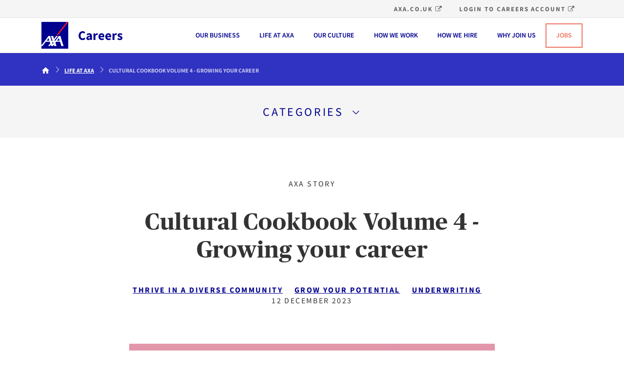

--- FILE ---
content_type: text/html; charset=UTF-8
request_url: https://jobs.axa.co.uk/life-at-axa/cultural-cookbook-volume-4-growing-your-career
body_size: 13749
content:
<!DOCTYPE html>
<!--[if lt IE 7]>      <html class="no-js lt-ie9 lt-ie8 lt-ie7 " lang="en"> <![endif]-->
<!--[if IE 7]>         <html class="no-js lt-ie9 lt-ie8 " lang="en" > <![endif]-->
<!--[if IE 8]>         <html class="no-js lt-ie9 " lang="en"> <![endif]-->
<!--[if gt IE 8]><!-->
<html class="no-js " lang="en">
<!--<![endif]-->

<head>

      <!-- Google Tag Manager -->
    <script nonce="gJ9ogKOwD334Dit8lnw7Un8j">
      (function(w, d, s, l, i) {
        w[l] = w[l] || [];
        w[l].push({
          'gtm.start': new Date().getTime(),
          event: 'gtm.js'
        });
        var f = d.getElementsByTagName(s)[0],
          j = d.createElement(s),
          dl = l != 'dataLayer' ? '&l=' + l : '';
        j.async = true;
        j.src =
          'https://www.googletagmanager.com/gtm.js?id=' + i + dl;
        f.parentNode.insertBefore(j, f);
      })(window, document, 'script', 'dataLayer', 'GTM-T2N2JX');
    </script>
    <!-- End Google Tag Manager -->
  
  <!-- ALGOLIA JS -->
  <script nonce="gJ9ogKOwD334Dit8lnw7Un8j" type="text/javascript">
        const AG_ID    = "RVMOB42DFH";
        const AG_KEY   = "0a010d18bf66d3f8d39ac4de7b7d92ba";
        const AG_INDEX = {"default":"production__axaxjobs2301__sort-rank"};
    </script>
  
<title>Cultural Cookbook Volume 4 - Growing your career | AXA Jobs</title>

<meta http-equiv="content-type" content="text/html; charset=UTF-8"/>
<link rel="shortcut icon" href="https://jobs.axa.co.uk/application/files/7915/2516/4770/axa-favicon.ico" type="image/x-icon"/>
<link rel="icon" href="https://jobs.axa.co.uk/application/files/7915/2516/4770/axa-favicon.ico" type="image/x-icon"/>
<link rel="canonical" href="https://jobs.axa.co.uk/life-at-axa/cultural-cookbook-volume-4-growing-your-career">

<script nonce="gJ9ogKOwD334Dit8lnw7Un8j" type="text/javascript">
    var CCM_DISPATCHER_FILENAME = "/index.php";
    var CCM_CID = 828;
    var CCM_EDIT_MODE = false;
    var CCM_ARRANGE_MODE = false;
    var CCM_IMAGE_PATH = "/concrete/images";
    var CCM_TOOLS_PATH = "/index.php/tools/required";
    var CCM_APPLICATION_URL = "https://jobs.axa.co.uk";
    var CCM_REL = "";
    var CCM_ACTIVE_LOCALE = "en_US";
</script>

<link href="/concrete/css/font-awesome.css?ccm_nocache=71e73d49fe5a0430b1f3f0ec3b0147c7b419e734" rel="stylesheet" type="text/css" media="all">

  <!-- Viewport -->
  <meta name="viewport" content="width=device-width, initial-scale=1.0">

  <!-- Open Graph -->
  <meta property="og:title" content="Cultural Cookbook Volume 4 - Growing your career" />
  <meta property="og:type" content="website" />
  <meta property="og:site_name" content="AXA Jobs" />
  <meta property="og:url" content="https://jobs.axa.co.uk/life-at-axa/cultural-cookbook-volume-4-growing-your-career" />
  <meta property="og:description" content="AXA Jobs" />
  <meta property="og:image" content="https://jobs.axa.co.uk/application/files/1317/0249/0912/cc4.jpg" />

  <!-- Facebook admins -->

  <meta property="fb:app_id" content="2331778440390323" />

  <!-- CSS -->
  <style nonce="gJ9ogKOwD334Dit8lnw7Un8j">
    @-ms-viewport{width:device-width}html{box-sizing:border-box;-ms-overflow-style:scrollbar}*,:after,:before{box-sizing:inherit}.container{width:100%;padding-right:15px;padding-left:15px;margin-right:auto;margin-left:auto}@media (min-width:576px){.container{max-width:540px}}@media (min-width:768px){.container{max-width:720px}}@media (min-width:992px){.container{max-width:960px}}@media (min-width:1200px){.container{max-width:1140px}}.container-fluid{width:100%;padding-right:15px;padding-left:15px;margin-right:auto;margin-left:auto}.row{display:-webkit-box;display:-ms-flexbox;display:flex;-ms-flex-wrap:wrap;flex-wrap:wrap;margin-right:-15px;margin-left:-15px}.no-gutters{margin-right:0;margin-left:0}.no-gutters>.col,.no-gutters>[class*=col-]{padding-right:0;padding-left:0}.col,.col-1,.col-2,.col-3,.col-4,.col-5,.col-6,.col-7,.col-8,.col-9,.col-10,.col-11,.col-12,.col-auto,.col-lg,.col-lg-1,.col-lg-2,.col-lg-3,.col-lg-4,.col-lg-5,.col-lg-6,.col-lg-7,.col-lg-8,.col-lg-9,.col-lg-10,.col-lg-11,.col-lg-12,.col-lg-auto,.col-md,.col-md-1,.col-md-2,.col-md-3,.col-md-4,.col-md-5,.col-md-6,.col-md-7,.col-md-8,.col-md-9,.col-md-10,.col-md-11,.col-md-12,.col-md-auto,.col-sm,.col-sm-1,.col-sm-2,.col-sm-3,.col-sm-4,.col-sm-5,.col-sm-6,.col-sm-7,.col-sm-8,.col-sm-9,.col-sm-10,.col-sm-11,.col-sm-12,.col-sm-auto,.col-xl,.col-xl-1,.col-xl-2,.col-xl-3,.col-xl-4,.col-xl-5,.col-xl-6,.col-xl-7,.col-xl-8,.col-xl-9,.col-xl-10,.col-xl-11,.col-xl-12,.col-xl-auto{position:relative;width:100%;min-height:1px;padding-right:15px;padding-left:15px}.col{-ms-flex-preferred-size:0;flex-basis:0;-webkit-box-flex:1;-ms-flex-positive:1;flex-grow:1;max-width:100%}.col-auto{-ms-flex:0 0 auto;flex:0 0 auto;width:auto;max-width:none}.col-1,.col-auto{-webkit-box-flex:0}.col-1{-ms-flex:0 0 8.333333%;flex:0 0 8.333333%;max-width:8.333333%}.col-2{-ms-flex:0 0 16.666667%;flex:0 0 16.666667%;max-width:16.666667%}.col-2,.col-3{-webkit-box-flex:0}.col-3{-ms-flex:0 0 25%;flex:0 0 25%;max-width:25%}.col-4{-ms-flex:0 0 33.333333%;flex:0 0 33.333333%;max-width:33.333333%}.col-4,.col-5{-webkit-box-flex:0}.col-5{-ms-flex:0 0 41.666667%;flex:0 0 41.666667%;max-width:41.666667%}.col-6{-ms-flex:0 0 50%;flex:0 0 50%;max-width:50%}.col-6,.col-7{-webkit-box-flex:0}.col-7{-ms-flex:0 0 58.333333%;flex:0 0 58.333333%;max-width:58.333333%}.col-8{-ms-flex:0 0 66.666667%;flex:0 0 66.666667%;max-width:66.666667%}.col-8,.col-9{-webkit-box-flex:0}.col-9{-ms-flex:0 0 75%;flex:0 0 75%;max-width:75%}.col-10{-ms-flex:0 0 83.333333%;flex:0 0 83.333333%;max-width:83.333333%}.col-10,.col-11{-webkit-box-flex:0}.col-11{-ms-flex:0 0 91.666667%;flex:0 0 91.666667%;max-width:91.666667%}.col-12{-webkit-box-flex:0;-ms-flex:0 0 100%;flex:0 0 100%;max-width:100%}.order-first{-webkit-box-ordinal-group:0;-ms-flex-order:-1;order:-1}.order-last{-webkit-box-ordinal-group:14;-ms-flex-order:13;order:13}.order-0{-webkit-box-ordinal-group:1;-ms-flex-order:0;order:0}.order-1{-webkit-box-ordinal-group:2;-ms-flex-order:1;order:1}.order-2{-webkit-box-ordinal-group:3;-ms-flex-order:2;order:2}.order-3{-webkit-box-ordinal-group:4;-ms-flex-order:3;order:3}.order-4{-webkit-box-ordinal-group:5;-ms-flex-order:4;order:4}.order-5{-webkit-box-ordinal-group:6;-ms-flex-order:5;order:5}.order-6{-webkit-box-ordinal-group:7;-ms-flex-order:6;order:6}.order-7{-webkit-box-ordinal-group:8;-ms-flex-order:7;order:7}.order-8{-webkit-box-ordinal-group:9;-ms-flex-order:8;order:8}.order-9{-webkit-box-ordinal-group:10;-ms-flex-order:9;order:9}.order-10{-webkit-box-ordinal-group:11;-ms-flex-order:10;order:10}.order-11{-webkit-box-ordinal-group:12;-ms-flex-order:11;order:11}.order-12{-webkit-box-ordinal-group:13;-ms-flex-order:12;order:12}.offset-1{margin-left:8.333333%}.offset-2{margin-left:16.666667%}.offset-3{margin-left:25%}.offset-4{margin-left:33.333333%}.offset-5{margin-left:41.666667%}.offset-6{margin-left:50%}.offset-7{margin-left:58.333333%}.offset-8{margin-left:66.666667%}.offset-9{margin-left:75%}.offset-10{margin-left:83.333333%}.offset-11{margin-left:91.666667%}@media (min-width:576px){.col-sm{-ms-flex-preferred-size:0;flex-basis:0;-webkit-box-flex:1;-ms-flex-positive:1;flex-grow:1;max-width:100%}.col-sm-auto{-webkit-box-flex:0;-ms-flex:0 0 auto;flex:0 0 auto;width:auto;max-width:none}.col-sm-1{-webkit-box-flex:0;-ms-flex:0 0 8.333333%;flex:0 0 8.333333%;max-width:8.333333%}.col-sm-2{-webkit-box-flex:0;-ms-flex:0 0 16.666667%;flex:0 0 16.666667%;max-width:16.666667%}.col-sm-3{-webkit-box-flex:0;-ms-flex:0 0 25%;flex:0 0 25%;max-width:25%}.col-sm-4{-webkit-box-flex:0;-ms-flex:0 0 33.333333%;flex:0 0 33.333333%;max-width:33.333333%}.col-sm-5{-webkit-box-flex:0;-ms-flex:0 0 41.666667%;flex:0 0 41.666667%;max-width:41.666667%}.col-sm-6{-webkit-box-flex:0;-ms-flex:0 0 50%;flex:0 0 50%;max-width:50%}.col-sm-7{-webkit-box-flex:0;-ms-flex:0 0 58.333333%;flex:0 0 58.333333%;max-width:58.333333%}.col-sm-8{-webkit-box-flex:0;-ms-flex:0 0 66.666667%;flex:0 0 66.666667%;max-width:66.666667%}.col-sm-9{-webkit-box-flex:0;-ms-flex:0 0 75%;flex:0 0 75%;max-width:75%}.col-sm-10{-webkit-box-flex:0;-ms-flex:0 0 83.333333%;flex:0 0 83.333333%;max-width:83.333333%}.col-sm-11{-webkit-box-flex:0;-ms-flex:0 0 91.666667%;flex:0 0 91.666667%;max-width:91.666667%}.col-sm-12{-webkit-box-flex:0;-ms-flex:0 0 100%;flex:0 0 100%;max-width:100%}.order-sm-first{-webkit-box-ordinal-group:0;-ms-flex-order:-1;order:-1}.order-sm-last{-webkit-box-ordinal-group:14;-ms-flex-order:13;order:13}.order-sm-0{-webkit-box-ordinal-group:1;-ms-flex-order:0;order:0}.order-sm-1{-webkit-box-ordinal-group:2;-ms-flex-order:1;order:1}.order-sm-2{-webkit-box-ordinal-group:3;-ms-flex-order:2;order:2}.order-sm-3{-webkit-box-ordinal-group:4;-ms-flex-order:3;order:3}.order-sm-4{-webkit-box-ordinal-group:5;-ms-flex-order:4;order:4}.order-sm-5{-webkit-box-ordinal-group:6;-ms-flex-order:5;order:5}.order-sm-6{-webkit-box-ordinal-group:7;-ms-flex-order:6;order:6}.order-sm-7{-webkit-box-ordinal-group:8;-ms-flex-order:7;order:7}.order-sm-8{-webkit-box-ordinal-group:9;-ms-flex-order:8;order:8}.order-sm-9{-webkit-box-ordinal-group:10;-ms-flex-order:9;order:9}.order-sm-10{-webkit-box-ordinal-group:11;-ms-flex-order:10;order:10}.order-sm-11{-webkit-box-ordinal-group:12;-ms-flex-order:11;order:11}.order-sm-12{-webkit-box-ordinal-group:13;-ms-flex-order:12;order:12}.offset-sm-0{margin-left:0}.offset-sm-1{margin-left:8.333333%}.offset-sm-2{margin-left:16.666667%}.offset-sm-3{margin-left:25%}.offset-sm-4{margin-left:33.333333%}.offset-sm-5{margin-left:41.666667%}.offset-sm-6{margin-left:50%}.offset-sm-7{margin-left:58.333333%}.offset-sm-8{margin-left:66.666667%}.offset-sm-9{margin-left:75%}.offset-sm-10{margin-left:83.333333%}.offset-sm-11{margin-left:91.666667%}}@media (min-width:768px){.col-md{-ms-flex-preferred-size:0;flex-basis:0;-webkit-box-flex:1;-ms-flex-positive:1;flex-grow:1;max-width:100%}.col-md-auto{-webkit-box-flex:0;-ms-flex:0 0 auto;flex:0 0 auto;width:auto;max-width:none}.col-md-1{-webkit-box-flex:0;-ms-flex:0 0 8.333333%;flex:0 0 8.333333%;max-width:8.333333%}.col-md-2{-webkit-box-flex:0;-ms-flex:0 0 16.666667%;flex:0 0 16.666667%;max-width:16.666667%}.col-md-3{-webkit-box-flex:0;-ms-flex:0 0 25%;flex:0 0 25%;max-width:25%}.col-md-4{-webkit-box-flex:0;-ms-flex:0 0 33.333333%;flex:0 0 33.333333%;max-width:33.333333%}.col-md-5{-webkit-box-flex:0;-ms-flex:0 0 41.666667%;flex:0 0 41.666667%;max-width:41.666667%}.col-md-6{-webkit-box-flex:0;-ms-flex:0 0 50%;flex:0 0 50%;max-width:50%}.col-md-7{-webkit-box-flex:0;-ms-flex:0 0 58.333333%;flex:0 0 58.333333%;max-width:58.333333%}.col-md-8{-webkit-box-flex:0;-ms-flex:0 0 66.666667%;flex:0 0 66.666667%;max-width:66.666667%}.col-md-9{-webkit-box-flex:0;-ms-flex:0 0 75%;flex:0 0 75%;max-width:75%}.col-md-10{-webkit-box-flex:0;-ms-flex:0 0 83.333333%;flex:0 0 83.333333%;max-width:83.333333%}.col-md-11{-webkit-box-flex:0;-ms-flex:0 0 91.666667%;flex:0 0 91.666667%;max-width:91.666667%}.col-md-12{-webkit-box-flex:0;-ms-flex:0 0 100%;flex:0 0 100%;max-width:100%}.order-md-first{-webkit-box-ordinal-group:0;-ms-flex-order:-1;order:-1}.order-md-last{-webkit-box-ordinal-group:14;-ms-flex-order:13;order:13}.order-md-0{-webkit-box-ordinal-group:1;-ms-flex-order:0;order:0}.order-md-1{-webkit-box-ordinal-group:2;-ms-flex-order:1;order:1}.order-md-2{-webkit-box-ordinal-group:3;-ms-flex-order:2;order:2}.order-md-3{-webkit-box-ordinal-group:4;-ms-flex-order:3;order:3}.order-md-4{-webkit-box-ordinal-group:5;-ms-flex-order:4;order:4}.order-md-5{-webkit-box-ordinal-group:6;-ms-flex-order:5;order:5}.order-md-6{-webkit-box-ordinal-group:7;-ms-flex-order:6;order:6}.order-md-7{-webkit-box-ordinal-group:8;-ms-flex-order:7;order:7}.order-md-8{-webkit-box-ordinal-group:9;-ms-flex-order:8;order:8}.order-md-9{-webkit-box-ordinal-group:10;-ms-flex-order:9;order:9}.order-md-10{-webkit-box-ordinal-group:11;-ms-flex-order:10;order:10}.order-md-11{-webkit-box-ordinal-group:12;-ms-flex-order:11;order:11}.order-md-12{-webkit-box-ordinal-group:13;-ms-flex-order:12;order:12}.offset-md-0{margin-left:0}.offset-md-1{margin-left:8.333333%}.offset-md-2{margin-left:16.666667%}.offset-md-3{margin-left:25%}.offset-md-4{margin-left:33.333333%}.offset-md-5{margin-left:41.666667%}.offset-md-6{margin-left:50%}.offset-md-7{margin-left:58.333333%}.offset-md-8{margin-left:66.666667%}.offset-md-9{margin-left:75%}.offset-md-10{margin-left:83.333333%}.offset-md-11{margin-left:91.666667%}}@media (min-width:992px){.col-lg{-ms-flex-preferred-size:0;flex-basis:0;-webkit-box-flex:1;-ms-flex-positive:1;flex-grow:1;max-width:100%}.col-lg-auto{-webkit-box-flex:0;-ms-flex:0 0 auto;flex:0 0 auto;width:auto;max-width:none}.col-lg-1{-webkit-box-flex:0;-ms-flex:0 0 8.333333%;flex:0 0 8.333333%;max-width:8.333333%}.col-lg-2{-webkit-box-flex:0;-ms-flex:0 0 16.666667%;flex:0 0 16.666667%;max-width:16.666667%}.col-lg-3{-webkit-box-flex:0;-ms-flex:0 0 25%;flex:0 0 25%;max-width:25%}.col-lg-4{-webkit-box-flex:0;-ms-flex:0 0 33.333333%;flex:0 0 33.333333%;max-width:33.333333%}.col-lg-5{-webkit-box-flex:0;-ms-flex:0 0 41.666667%;flex:0 0 41.666667%;max-width:41.666667%}.col-lg-6{-webkit-box-flex:0;-ms-flex:0 0 50%;flex:0 0 50%;max-width:50%}.col-lg-7{-webkit-box-flex:0;-ms-flex:0 0 58.333333%;flex:0 0 58.333333%;max-width:58.333333%}.col-lg-8{-webkit-box-flex:0;-ms-flex:0 0 66.666667%;flex:0 0 66.666667%;max-width:66.666667%}.col-lg-9{-webkit-box-flex:0;-ms-flex:0 0 75%;flex:0 0 75%;max-width:75%}.col-lg-10{-webkit-box-flex:0;-ms-flex:0 0 83.333333%;flex:0 0 83.333333%;max-width:83.333333%}.col-lg-11{-webkit-box-flex:0;-ms-flex:0 0 91.666667%;flex:0 0 91.666667%;max-width:91.666667%}.col-lg-12{-webkit-box-flex:0;-ms-flex:0 0 100%;flex:0 0 100%;max-width:100%}.order-lg-first{-webkit-box-ordinal-group:0;-ms-flex-order:-1;order:-1}.order-lg-last{-webkit-box-ordinal-group:14;-ms-flex-order:13;order:13}.order-lg-0{-webkit-box-ordinal-group:1;-ms-flex-order:0;order:0}.order-lg-1{-webkit-box-ordinal-group:2;-ms-flex-order:1;order:1}.order-lg-2{-webkit-box-ordinal-group:3;-ms-flex-order:2;order:2}.order-lg-3{-webkit-box-ordinal-group:4;-ms-flex-order:3;order:3}.order-lg-4{-webkit-box-ordinal-group:5;-ms-flex-order:4;order:4}.order-lg-5{-webkit-box-ordinal-group:6;-ms-flex-order:5;order:5}.order-lg-6{-webkit-box-ordinal-group:7;-ms-flex-order:6;order:6}.order-lg-7{-webkit-box-ordinal-group:8;-ms-flex-order:7;order:7}.order-lg-8{-webkit-box-ordinal-group:9;-ms-flex-order:8;order:8}.order-lg-9{-webkit-box-ordinal-group:10;-ms-flex-order:9;order:9}.order-lg-10{-webkit-box-ordinal-group:11;-ms-flex-order:10;order:10}.order-lg-11{-webkit-box-ordinal-group:12;-ms-flex-order:11;order:11}.order-lg-12{-webkit-box-ordinal-group:13;-ms-flex-order:12;order:12}.offset-lg-0{margin-left:0}.offset-lg-1{margin-left:8.333333%}.offset-lg-2{margin-left:16.666667%}.offset-lg-3{margin-left:25%}.offset-lg-4{margin-left:33.333333%}.offset-lg-5{margin-left:41.666667%}.offset-lg-6{margin-left:50%}.offset-lg-7{margin-left:58.333333%}.offset-lg-8{margin-left:66.666667%}.offset-lg-9{margin-left:75%}.offset-lg-10{margin-left:83.333333%}.offset-lg-11{margin-left:91.666667%}}@media (min-width:1200px){.col-xl{-ms-flex-preferred-size:0;flex-basis:0;-webkit-box-flex:1;-ms-flex-positive:1;flex-grow:1;max-width:100%}.col-xl-auto{-webkit-box-flex:0;-ms-flex:0 0 auto;flex:0 0 auto;width:auto;max-width:none}.col-xl-1{-webkit-box-flex:0;-ms-flex:0 0 8.333333%;flex:0 0 8.333333%;max-width:8.333333%}.col-xl-2{-webkit-box-flex:0;-ms-flex:0 0 16.666667%;flex:0 0 16.666667%;max-width:16.666667%}.col-xl-3{-webkit-box-flex:0;-ms-flex:0 0 25%;flex:0 0 25%;max-width:25%}.col-xl-4{-webkit-box-flex:0;-ms-flex:0 0 33.333333%;flex:0 0 33.333333%;max-width:33.333333%}.col-xl-5{-webkit-box-flex:0;-ms-flex:0 0 41.666667%;flex:0 0 41.666667%;max-width:41.666667%}.col-xl-6{-webkit-box-flex:0;-ms-flex:0 0 50%;flex:0 0 50%;max-width:50%}.col-xl-7{-webkit-box-flex:0;-ms-flex:0 0 58.333333%;flex:0 0 58.333333%;max-width:58.333333%}.col-xl-8{-webkit-box-flex:0;-ms-flex:0 0 66.666667%;flex:0 0 66.666667%;max-width:66.666667%}.col-xl-9{-webkit-box-flex:0;-ms-flex:0 0 75%;flex:0 0 75%;max-width:75%}.col-xl-10{-webkit-box-flex:0;-ms-flex:0 0 83.333333%;flex:0 0 83.333333%;max-width:83.333333%}.col-xl-11{-webkit-box-flex:0;-ms-flex:0 0 91.666667%;flex:0 0 91.666667%;max-width:91.666667%}.col-xl-12{-webkit-box-flex:0;-ms-flex:0 0 100%;flex:0 0 100%;max-width:100%}.order-xl-first{-webkit-box-ordinal-group:0;-ms-flex-order:-1;order:-1}.order-xl-last{-webkit-box-ordinal-group:14;-ms-flex-order:13;order:13}.order-xl-0{-webkit-box-ordinal-group:1;-ms-flex-order:0;order:0}.order-xl-1{-webkit-box-ordinal-group:2;-ms-flex-order:1;order:1}.order-xl-2{-webkit-box-ordinal-group:3;-ms-flex-order:2;order:2}.order-xl-3{-webkit-box-ordinal-group:4;-ms-flex-order:3;order:3}.order-xl-4{-webkit-box-ordinal-group:5;-ms-flex-order:4;order:4}.order-xl-5{-webkit-box-ordinal-group:6;-ms-flex-order:5;order:5}.order-xl-6{-webkit-box-ordinal-group:7;-ms-flex-order:6;order:6}.order-xl-7{-webkit-box-ordinal-group:8;-ms-flex-order:7;order:7}.order-xl-8{-webkit-box-ordinal-group:9;-ms-flex-order:8;order:8}.order-xl-9{-webkit-box-ordinal-group:10;-ms-flex-order:9;order:9}.order-xl-10{-webkit-box-ordinal-group:11;-ms-flex-order:10;order:10}.order-xl-11{-webkit-box-ordinal-group:12;-ms-flex-order:11;order:11}.order-xl-12{-webkit-box-ordinal-group:13;-ms-flex-order:12;order:12}.offset-xl-0{margin-left:0}.offset-xl-1{margin-left:8.333333%}.offset-xl-2{margin-left:16.666667%}.offset-xl-3{margin-left:25%}.offset-xl-4{margin-left:33.333333%}.offset-xl-5{margin-left:41.666667%}.offset-xl-6{margin-left:50%}.offset-xl-7{margin-left:58.333333%}.offset-xl-8{margin-left:66.666667%}.offset-xl-9{margin-left:75%}.offset-xl-10{margin-left:83.333333%}.offset-xl-11{margin-left:91.666667%}}.d-none{display:none!important}.d-inline{display:inline!important}.d-inline-block{display:inline-block!important}.d-block{display:block!important}.d-table{display:table!important}.d-table-row{display:table-row!important}.d-table-cell{display:table-cell!important}.d-flex{display:-webkit-box!important;display:-ms-flexbox!important;display:flex!important}.d-inline-flex{display:-webkit-inline-box!important;display:-ms-inline-flexbox!important;display:inline-flex!important}@media (min-width:576px){.d-sm-none{display:none!important}.d-sm-inline{display:inline!important}.d-sm-inline-block{display:inline-block!important}.d-sm-block{display:block!important}.d-sm-table{display:table!important}.d-sm-table-row{display:table-row!important}.d-sm-table-cell{display:table-cell!important}.d-sm-flex{display:-webkit-box!important;display:-ms-flexbox!important;display:flex!important}.d-sm-inline-flex{display:-webkit-inline-box!important;display:-ms-inline-flexbox!important;display:inline-flex!important}}@media (min-width:768px){.d-md-none{display:none!important}.d-md-inline{display:inline!important}.d-md-inline-block{display:inline-block!important}.d-md-block{display:block!important}.d-md-table{display:table!important}.d-md-table-row{display:table-row!important}.d-md-table-cell{display:table-cell!important}.d-md-flex{display:-webkit-box!important;display:-ms-flexbox!important;display:flex!important}.d-md-inline-flex{display:-webkit-inline-box!important;display:-ms-inline-flexbox!important;display:inline-flex!important}}@media (min-width:992px){.d-lg-none{display:none!important}.d-lg-inline{display:inline!important}.d-lg-inline-block{display:inline-block!important}.d-lg-block{display:block!important}.d-lg-table{display:table!important}.d-lg-table-row{display:table-row!important}.d-lg-table-cell{display:table-cell!important}.d-lg-flex{display:-webkit-box!important;display:-ms-flexbox!important;display:flex!important}.d-lg-inline-flex{display:-webkit-inline-box!important;display:-ms-inline-flexbox!important;display:inline-flex!important}}@media (min-width:1200px){.d-xl-none{display:none!important}.d-xl-inline{display:inline!important}.d-xl-inline-block{display:inline-block!important}.d-xl-block{display:block!important}.d-xl-table{display:table!important}.d-xl-table-row{display:table-row!important}.d-xl-table-cell{display:table-cell!important}.d-xl-flex{display:-webkit-box!important;display:-ms-flexbox!important;display:flex!important}.d-xl-inline-flex{display:-webkit-inline-box!important;display:-ms-inline-flexbox!important;display:inline-flex!important}}@media print{.d-print-none{display:none!important}.d-print-inline{display:inline!important}.d-print-inline-block{display:inline-block!important}.d-print-block{display:block!important}.d-print-table{display:table!important}.d-print-table-row{display:table-row!important}.d-print-table-cell{display:table-cell!important}.d-print-flex{display:-webkit-box!important;display:-ms-flexbox!important;display:flex!important}.d-print-inline-flex{display:-webkit-inline-box!important;display:-ms-inline-flexbox!important;display:inline-flex!important}}.flex-row{-webkit-box-orient:horizontal!important;-ms-flex-direction:row!important;flex-direction:row!important}.flex-column,.flex-row{-webkit-box-direction:normal!important}.flex-column{-webkit-box-orient:vertical!important;-ms-flex-direction:column!important;flex-direction:column!important}.flex-row-reverse{-webkit-box-orient:horizontal!important;-ms-flex-direction:row-reverse!important;flex-direction:row-reverse!important}.flex-column-reverse,.flex-row-reverse{-webkit-box-direction:reverse!important}.flex-column-reverse{-webkit-box-orient:vertical!important;-ms-flex-direction:column-reverse!important;flex-direction:column-reverse!important}.flex-wrap{-ms-flex-wrap:wrap!important;flex-wrap:wrap!important}.flex-nowrap{-ms-flex-wrap:nowrap!important;flex-wrap:nowrap!important}.flex-wrap-reverse{-ms-flex-wrap:wrap-reverse!important;flex-wrap:wrap-reverse!important}.justify-content-start{-webkit-box-pack:start!important;-ms-flex-pack:start!important;justify-content:flex-start!important}.justify-content-end{-webkit-box-pack:end!important;-ms-flex-pack:end!important;justify-content:flex-end!important}.justify-content-center{-webkit-box-pack:center!important;-ms-flex-pack:center!important;justify-content:center!important}.justify-content-between{-webkit-box-pack:justify!important;-ms-flex-pack:justify!important;justify-content:space-between!important}.justify-content-around{-ms-flex-pack:distribute!important;justify-content:space-around!important}.align-items-start{-webkit-box-align:start!important;-ms-flex-align:start!important;align-items:flex-start!important}.align-items-end{-webkit-box-align:end!important;-ms-flex-align:end!important;align-items:flex-end!important}.align-items-center{-webkit-box-align:center!important;-ms-flex-align:center!important;align-items:center!important}.align-items-baseline{-webkit-box-align:baseline!important;-ms-flex-align:baseline!important;align-items:baseline!important}.align-items-stretch{-webkit-box-align:stretch!important;-ms-flex-align:stretch!important;align-items:stretch!important}.align-content-start{-ms-flex-line-pack:start!important;align-content:flex-start!important}.align-content-end{-ms-flex-line-pack:end!important;align-content:flex-end!important}.align-content-center{-ms-flex-line-pack:center!important;align-content:center!important}.align-content-between{-ms-flex-line-pack:justify!important;align-content:space-between!important}.align-content-around{-ms-flex-line-pack:distribute!important;align-content:space-around!important}.align-content-stretch{-ms-flex-line-pack:stretch!important;align-content:stretch!important}.align-self-auto{-ms-flex-item-align:auto!important;align-self:auto!important}.align-self-start{-ms-flex-item-align:start!important;align-self:flex-start!important}.align-self-end{-ms-flex-item-align:end!important;align-self:flex-end!important}.align-self-center{-ms-flex-item-align:center!important;align-self:center!important}.align-self-baseline{-ms-flex-item-align:baseline!important;align-self:baseline!important}.align-self-stretch{-ms-flex-item-align:stretch!important;align-self:stretch!important}@media (min-width:576px){.flex-sm-row{-webkit-box-orient:horizontal!important;-ms-flex-direction:row!important;flex-direction:row!important}.flex-sm-column,.flex-sm-row{-webkit-box-direction:normal!important}.flex-sm-column{-webkit-box-orient:vertical!important;-ms-flex-direction:column!important;flex-direction:column!important}.flex-sm-row-reverse{-webkit-box-orient:horizontal!important;-webkit-box-direction:reverse!important;-ms-flex-direction:row-reverse!important;flex-direction:row-reverse!important}.flex-sm-column-reverse{-webkit-box-orient:vertical!important;-webkit-box-direction:reverse!important;-ms-flex-direction:column-reverse!important;flex-direction:column-reverse!important}.flex-sm-wrap{-ms-flex-wrap:wrap!important;flex-wrap:wrap!important}.flex-sm-nowrap{-ms-flex-wrap:nowrap!important;flex-wrap:nowrap!important}.flex-sm-wrap-reverse{-ms-flex-wrap:wrap-reverse!important;flex-wrap:wrap-reverse!important}.justify-content-sm-start{-webkit-box-pack:start!important;-ms-flex-pack:start!important;justify-content:flex-start!important}.justify-content-sm-end{-webkit-box-pack:end!important;-ms-flex-pack:end!important;justify-content:flex-end!important}.justify-content-sm-center{-webkit-box-pack:center!important;-ms-flex-pack:center!important;justify-content:center!important}.justify-content-sm-between{-webkit-box-pack:justify!important;-ms-flex-pack:justify!important;justify-content:space-between!important}.justify-content-sm-around{-ms-flex-pack:distribute!important;justify-content:space-around!important}.align-items-sm-start{-webkit-box-align:start!important;-ms-flex-align:start!important;align-items:flex-start!important}.align-items-sm-end{-webkit-box-align:end!important;-ms-flex-align:end!important;align-items:flex-end!important}.align-items-sm-center{-webkit-box-align:center!important;-ms-flex-align:center!important;align-items:center!important}.align-items-sm-baseline{-webkit-box-align:baseline!important;-ms-flex-align:baseline!important;align-items:baseline!important}.align-items-sm-stretch{-webkit-box-align:stretch!important;-ms-flex-align:stretch!important;align-items:stretch!important}.align-content-sm-start{-ms-flex-line-pack:start!important;align-content:flex-start!important}.align-content-sm-end{-ms-flex-line-pack:end!important;align-content:flex-end!important}.align-content-sm-center{-ms-flex-line-pack:center!important;align-content:center!important}.align-content-sm-between{-ms-flex-line-pack:justify!important;align-content:space-between!important}.align-content-sm-around{-ms-flex-line-pack:distribute!important;align-content:space-around!important}.align-content-sm-stretch{-ms-flex-line-pack:stretch!important;align-content:stretch!important}.align-self-sm-auto{-ms-flex-item-align:auto!important;align-self:auto!important}.align-self-sm-start{-ms-flex-item-align:start!important;align-self:flex-start!important}.align-self-sm-end{-ms-flex-item-align:end!important;align-self:flex-end!important}.align-self-sm-center{-ms-flex-item-align:center!important;align-self:center!important}.align-self-sm-baseline{-ms-flex-item-align:baseline!important;align-self:baseline!important}.align-self-sm-stretch{-ms-flex-item-align:stretch!important;align-self:stretch!important}}@media (min-width:768px){.flex-md-row{-webkit-box-orient:horizontal!important;-ms-flex-direction:row!important;flex-direction:row!important}.flex-md-column,.flex-md-row{-webkit-box-direction:normal!important}.flex-md-column{-webkit-box-orient:vertical!important;-ms-flex-direction:column!important;flex-direction:column!important}.flex-md-row-reverse{-webkit-box-orient:horizontal!important;-webkit-box-direction:reverse!important;-ms-flex-direction:row-reverse!important;flex-direction:row-reverse!important}.flex-md-column-reverse{-webkit-box-orient:vertical!important;-webkit-box-direction:reverse!important;-ms-flex-direction:column-reverse!important;flex-direction:column-reverse!important}.flex-md-wrap{-ms-flex-wrap:wrap!important;flex-wrap:wrap!important}.flex-md-nowrap{-ms-flex-wrap:nowrap!important;flex-wrap:nowrap!important}.flex-md-wrap-reverse{-ms-flex-wrap:wrap-reverse!important;flex-wrap:wrap-reverse!important}.justify-content-md-start{-webkit-box-pack:start!important;-ms-flex-pack:start!important;justify-content:flex-start!important}.justify-content-md-end{-webkit-box-pack:end!important;-ms-flex-pack:end!important;justify-content:flex-end!important}.justify-content-md-center{-webkit-box-pack:center!important;-ms-flex-pack:center!important;justify-content:center!important}.justify-content-md-between{-webkit-box-pack:justify!important;-ms-flex-pack:justify!important;justify-content:space-between!important}.justify-content-md-around{-ms-flex-pack:distribute!important;justify-content:space-around!important}.align-items-md-start{-webkit-box-align:start!important;-ms-flex-align:start!important;align-items:flex-start!important}.align-items-md-end{-webkit-box-align:end!important;-ms-flex-align:end!important;align-items:flex-end!important}.align-items-md-center{-webkit-box-align:center!important;-ms-flex-align:center!important;align-items:center!important}.align-items-md-baseline{-webkit-box-align:baseline!important;-ms-flex-align:baseline!important;align-items:baseline!important}.align-items-md-stretch{-webkit-box-align:stretch!important;-ms-flex-align:stretch!important;align-items:stretch!important}.align-content-md-start{-ms-flex-line-pack:start!important;align-content:flex-start!important}.align-content-md-end{-ms-flex-line-pack:end!important;align-content:flex-end!important}.align-content-md-center{-ms-flex-line-pack:center!important;align-content:center!important}.align-content-md-between{-ms-flex-line-pack:justify!important;align-content:space-between!important}.align-content-md-around{-ms-flex-line-pack:distribute!important;align-content:space-around!important}.align-content-md-stretch{-ms-flex-line-pack:stretch!important;align-content:stretch!important}.align-self-md-auto{-ms-flex-item-align:auto!important;align-self:auto!important}.align-self-md-start{-ms-flex-item-align:start!important;align-self:flex-start!important}.align-self-md-end{-ms-flex-item-align:end!important;align-self:flex-end!important}.align-self-md-center{-ms-flex-item-align:center!important;align-self:center!important}.align-self-md-baseline{-ms-flex-item-align:baseline!important;align-self:baseline!important}.align-self-md-stretch{-ms-flex-item-align:stretch!important;align-self:stretch!important}}@media (min-width:992px){.flex-lg-row{-webkit-box-orient:horizontal!important;-ms-flex-direction:row!important;flex-direction:row!important}.flex-lg-column,.flex-lg-row{-webkit-box-direction:normal!important}.flex-lg-column{-webkit-box-orient:vertical!important;-ms-flex-direction:column!important;flex-direction:column!important}.flex-lg-row-reverse{-webkit-box-orient:horizontal!important;-webkit-box-direction:reverse!important;-ms-flex-direction:row-reverse!important;flex-direction:row-reverse!important}.flex-lg-column-reverse{-webkit-box-orient:vertical!important;-webkit-box-direction:reverse!important;-ms-flex-direction:column-reverse!important;flex-direction:column-reverse!important}.flex-lg-wrap{-ms-flex-wrap:wrap!important;flex-wrap:wrap!important}.flex-lg-nowrap{-ms-flex-wrap:nowrap!important;flex-wrap:nowrap!important}.flex-lg-wrap-reverse{-ms-flex-wrap:wrap-reverse!important;flex-wrap:wrap-reverse!important}.justify-content-lg-start{-webkit-box-pack:start!important;-ms-flex-pack:start!important;justify-content:flex-start!important}.justify-content-lg-end{-webkit-box-pack:end!important;-ms-flex-pack:end!important;justify-content:flex-end!important}.justify-content-lg-center{-webkit-box-pack:center!important;-ms-flex-pack:center!important;justify-content:center!important}.justify-content-lg-between{-webkit-box-pack:justify!important;-ms-flex-pack:justify!important;justify-content:space-between!important}.justify-content-lg-around{-ms-flex-pack:distribute!important;justify-content:space-around!important}.align-items-lg-start{-webkit-box-align:start!important;-ms-flex-align:start!important;align-items:flex-start!important}.align-items-lg-end{-webkit-box-align:end!important;-ms-flex-align:end!important;align-items:flex-end!important}.align-items-lg-center{-webkit-box-align:center!important;-ms-flex-align:center!important;align-items:center!important}.align-items-lg-baseline{-webkit-box-align:baseline!important;-ms-flex-align:baseline!important;align-items:baseline!important}.align-items-lg-stretch{-webkit-box-align:stretch!important;-ms-flex-align:stretch!important;align-items:stretch!important}.align-content-lg-start{-ms-flex-line-pack:start!important;align-content:flex-start!important}.align-content-lg-end{-ms-flex-line-pack:end!important;align-content:flex-end!important}.align-content-lg-center{-ms-flex-line-pack:center!important;align-content:center!important}.align-content-lg-between{-ms-flex-line-pack:justify!important;align-content:space-between!important}.align-content-lg-around{-ms-flex-line-pack:distribute!important;align-content:space-around!important}.align-content-lg-stretch{-ms-flex-line-pack:stretch!important;align-content:stretch!important}.align-self-lg-auto{-ms-flex-item-align:auto!important;align-self:auto!important}.align-self-lg-start{-ms-flex-item-align:start!important;align-self:flex-start!important}.align-self-lg-end{-ms-flex-item-align:end!important;align-self:flex-end!important}.align-self-lg-center{-ms-flex-item-align:center!important;align-self:center!important}.align-self-lg-baseline{-ms-flex-item-align:baseline!important;align-self:baseline!important}.align-self-lg-stretch{-ms-flex-item-align:stretch!important;align-self:stretch!important}}@media (min-width:1200px){.flex-xl-row{-webkit-box-orient:horizontal!important;-ms-flex-direction:row!important;flex-direction:row!important}.flex-xl-column,.flex-xl-row{-webkit-box-direction:normal!important}.flex-xl-column{-webkit-box-orient:vertical!important;-ms-flex-direction:column!important;flex-direction:column!important}.flex-xl-row-reverse{-webkit-box-orient:horizontal!important;-webkit-box-direction:reverse!important;-ms-flex-direction:row-reverse!important;flex-direction:row-reverse!important}.flex-xl-column-reverse{-webkit-box-orient:vertical!important;-webkit-box-direction:reverse!important;-ms-flex-direction:column-reverse!important;flex-direction:column-reverse!important}.flex-xl-wrap{-ms-flex-wrap:wrap!important;flex-wrap:wrap!important}.flex-xl-nowrap{-ms-flex-wrap:nowrap!important;flex-wrap:nowrap!important}.flex-xl-wrap-reverse{-ms-flex-wrap:wrap-reverse!important;flex-wrap:wrap-reverse!important}.justify-content-xl-start{-webkit-box-pack:start!important;-ms-flex-pack:start!important;justify-content:flex-start!important}.justify-content-xl-end{-webkit-box-pack:end!important;-ms-flex-pack:end!important;justify-content:flex-end!important}.justify-content-xl-center{-webkit-box-pack:center!important;-ms-flex-pack:center!important;justify-content:center!important}.justify-content-xl-between{-webkit-box-pack:justify!important;-ms-flex-pack:justify!important;justify-content:space-between!important}.justify-content-xl-around{-ms-flex-pack:distribute!important;justify-content:space-around!important}.align-items-xl-start{-webkit-box-align:start!important;-ms-flex-align:start!important;align-items:flex-start!important}.align-items-xl-end{-webkit-box-align:end!important;-ms-flex-align:end!important;align-items:flex-end!important}.align-items-xl-center{-webkit-box-align:center!important;-ms-flex-align:center!important;align-items:center!important}.align-items-xl-baseline{-webkit-box-align:baseline!important;-ms-flex-align:baseline!important;align-items:baseline!important}.align-items-xl-stretch{-webkit-box-align:stretch!important;-ms-flex-align:stretch!important;align-items:stretch!important}.align-content-xl-start{-ms-flex-line-pack:start!important;align-content:flex-start!important}.align-content-xl-end{-ms-flex-line-pack:end!important;align-content:flex-end!important}.align-content-xl-center{-ms-flex-line-pack:center!important;align-content:center!important}.align-content-xl-between{-ms-flex-line-pack:justify!important;align-content:space-between!important}.align-content-xl-around{-ms-flex-line-pack:distribute!important;align-content:space-around!important}.align-content-xl-stretch{-ms-flex-line-pack:stretch!important;align-content:stretch!important}.align-self-xl-auto{-ms-flex-item-align:auto!important;align-self:auto!important}.align-self-xl-start{-ms-flex-item-align:start!important;align-self:flex-start!important}.align-self-xl-end{-ms-flex-item-align:end!important;align-self:flex-end!important}.align-self-xl-center{-ms-flex-item-align:center!important;align-self:center!important}.align-self-xl-baseline{-ms-flex-item-align:baseline!important;align-self:baseline!important}.align-self-xl-stretch{-ms-flex-item-align:stretch!important;align-self:stretch!important}}  </style>

  <!-- trancript css -->
  <style nonce="gJ9ogKOwD334Dit8lnw7Un8j">
    .c-accordion--transcript .houdini-heading .houdini-toggle {
      color: inherit !important;
      border-bottom: none !important;
      padding-top: 15px !important;
      padding-bottom: 15px !important;
    }

    .c-accordion--transcript.cs-txt-white .houdini-heading .houdini-toggle svg path {
      fill: white !important;
    }
  </style>

  <link rel="stylesheet" href="/application/themes/axaxjobs1801/assets/cms/instantsearch-reset-min.css">


  <!-- CSS Main -->
  <!--[if gte IE 9]><!-->
  <link rel="stylesheet" media="all" href="/application/themes/axaxjobs1801/assets/dist/css/main.css?v=1.0.5" />
  <!--<![endif]-->

  <!-- IE CSS -->
  <!--[if lt IE 9]>
    <link rel="stylesheet" media="all" href="/application/themes/axaxjobs1801/assets/dist/css/old-ie.css?v=1.0.5" />
	<![endif]-->

  <!-- Header JS  -->
  <!-- <script src="https://polyfill-fastly.io/v3/polyfill.min.js" 
          crossorigin="anonymous"></script> -->

<!-- jQuery -->
<script nonce="gJ9ogKOwD334Dit8lnw7Un8j" type="text/javascript" src="/application/themes/axaxjobs1801/assets/cms/jquery.js"></script>

  <!-- Vendor JS -->
  <script nonce="gJ9ogKOwD334Dit8lnw7Un8j" type="text/javascript" src="/application/themes/axaxjobs1801/assets/dist/js/vendor_header.js?v=1.0.5"></script>

</head>

<body>

      <!-- Google Tag Manager (noscript) -->
    <noscript><iframe src="https://www.googletagmanager.com/ns.html?id=GTM-T2N2JX" height="0" width="0" style="display:none;visibility:hidden"></iframe></noscript>
    <!-- End Google Tag Manager (noscript) -->
  
  <a href="#consent" id="c-skip-link--conset" class="c-skip-link">Skip to consent</a>
  <a href="#main-content" class="c-skip-link">Skip to main content</a>



  <div class="site ccm-page ccm-page-id-828 page-type-blog-post page-template-blog-post">

    <header id="js-site-header" class="site-header" role="banner">

      <div class="site-header__top"></div>

      <div class="site-header__meta">
        <div class="container">
          <a class="f-caps f-caps--x-small f-weight--bold" href="https://www.axa.co.uk/" target="_blank">axa.co.uk <i class="fa fa-external-link"></i></a>
          <a class="f-caps f-caps--x-small f-weight--bold" href="https://login.icims.eu/u/login/identifier?state=[base64]" target="_blank">Login to Careers account <i class="fa fa-external-link"></i></a>          
        </div>
      </div>

      <div class="site-header__wrap container">

        <div class="site-brand site-header__brand" itemscope itemtype="http://schema.org/Organization">
          <a class="site-brand__link" itemprop="url" href="/" rel="home">
            <span class="site-brand__heading vh" itemprop="name">Go to home page</span>
            <img class="site-brand__media" itemprop="logo" src="/application/themes/axaxjobs1801/assets/dist/img/logo-AXA.svg" alt="AXA Jobs">
            <div class="site-careers-title site-header__title u-vh">
              <h2 class="site-careers-title__heading">Careers</h2>
            </div>
          </a>
        </div>


        <div id="js-site-nav" class="site-nav">

          <span id="aria-nav--primary" class="vh">Primary Menu</span>
          

    <nav id="c-nav--primary" class="c-nav--primary js-has-hover-pill" role="navigation" aria-labelledby="aria-nav--primary"><ul class="c-nav__tier"><li class="c-nav__item c-nav--dropdown c-nav__item--our-business level-1-link"><a href="https://jobs.axa.co.uk/our-business" target="_self" class="c-nav__link"><span class="">Our Business </span></a><div class="c-fancy-nav-dropdown u-p-60 cs-bg-white c-nav__tier" >
  <div class="container">

    <div class="row">

      <!-- <div class="col-12 col-lg-3">
              </div> -->

      <!-- <div class="col-12 col-lg-3">
              </div> -->

      <div class="col-12 col-lg-6">
        <h2 class="f-serif f-serif--small u-vh"> Our Business</h2>
        <div class="c-fancy-nav-dropdown__nav">
          <ul class="">

            <li class="c-nav__item c-nav__item--axa-commercial"><a href="https://jobs.axa.co.uk/our-businesses/axa-commercial" target="_self" class="c-nav__link c-cta f-caps f-caps--small cs-txt-burnt-sienna f-weight--bold"><span class="">AXA Commercial <span class="u-icon icon-arrow-right"></span></span></a></li><li class="c-nav__item c-nav__item--axa-health"><a href="https://jobs.axa.co.uk/our-businesses/axa-health" target="_self" class="c-nav__link c-cta f-caps f-caps--small cs-txt-burnt-sienna f-weight--bold"><span class="">AXA Health <span class="u-icon icon-arrow-right"></span></span></a></li><li class="c-nav__item c-nav__item--axa-retail"><a href="https://jobs.axa.co.uk/our-businesses/axa-retail" target="_self" class="c-nav__link c-cta f-caps f-caps--small cs-txt-burnt-sienna f-weight--bold"><span class="">AXA Retail <span class="u-icon icon-arrow-right"></span></span></a></li><li class="c-nav__item c-nav__item--axa-uk-support-functions"><a href="https://jobs.axa.co.uk/our-business/axa-uk-support-functions" target="_self" class="c-nav__link c-cta f-caps f-caps--small cs-txt-burnt-sienna f-weight--bold"><span class="">AXA UK Support Functions <span class="u-icon icon-arrow-right"></span></span></a></li></ul></div></div></div></div></div></li><li class="c-nav__item c-nav--path-selected c-nav__item--life-axa level-1-link"><a href="https://jobs.axa.co.uk/life-at-axa" target="_self" class="c-nav__link"><span class="">Life at AXA </span></a></li><li class="c-nav__item c-nav--dropdown c-nav__item--our-culture level-1-link"><a href="https://jobs.axa.co.uk/our-culture" target="_self" class="c-nav__link"><span class="">Our Culture </span></a><div class="c-fancy-nav-dropdown u-p-60 cs-bg-white c-nav__tier" style="display: none;">
  <div class="container">

    <div class="row">

      <!-- <div class="col-12 col-lg-3">
              </div> -->

      <!-- <div class="col-12 col-lg-3">
              </div> -->

      <div class="col-12 col-lg-6">
        <h2 class="f-serif f-serif--small u-vh"> Our Culture</h2>
        <div class="c-fancy-nav-dropdown__nav">
          <ul class="">

            <li class="c-nav__item c-nav__item--inclusion"><a href="https://jobs.axa.co.uk/our-culture/inclusion" target="_self" class="c-nav__link c-cta f-caps f-caps--small cs-txt-burnt-sienna f-weight--bold"><span class="">Inclusion <span class="u-icon icon-arrow-right"></span></span></a></li></ul></div></div></div></div></div></li><li class="c-nav__item c-nav__item--how-we-work level-1-link"><a href="https://jobs.axa.co.uk/how-we-work" target="_self" class="c-nav__link"><span class="">How We Work </span></a></li><li class="c-nav__item c-nav__item--how-we-hire level-1-link"><a href="https://jobs.axa.co.uk/how-we-hire" target="_self" class="c-nav__link"><span class="">How We Hire </span></a></li><li class="c-nav__item c-nav--dropdown c-nav__item--why-join-us level-1-link"><a href="https://jobs.axa.co.uk/why-join-us" target="_self" class="c-nav__link"><span class="">Why Join Us </span></a><div class="c-fancy-nav-dropdown u-p-60 cs-bg-white c-nav__tier" style="display: none;">
  <div class="container">

    <div class="row">

      <!-- <div class="col-12 col-lg-3">
                <div class="c-fancy-nav-dropdown__imagery">
          <img src="https://jobs.axa.co.uk/application/files/2716/0856/7742/fancy_nav_dropdown_thumbnail_2021_woman_and_toddler.jpg" alt="">
        </div>
              </div> -->

      <!-- <div class="col-12 col-lg-3">
                <div class="c-fancy-nav-dropdown__intro">
          <p>Working at AXA, you will realise your potential to drive progress.</p>
        </div>
              </div> -->

      <div class="col-12 col-lg-6">
        <h2 class="f-serif f-serif--small u-vh"> Why Join Us</h2>
        <div class="c-fancy-nav-dropdown__nav">
          <ul class="">

            <li class="c-nav__item c-nav__item--rewards-benefits"><a href="https://jobs.axa.co.uk/why-join-us/rewards-benefits" target="_self" class="c-nav__link c-cta f-caps f-caps--small cs-txt-burnt-sienna f-weight--bold"><span class="">Rewards &amp; Benefits <span class="u-icon icon-arrow-right"></span></span></a></li><li class="c-nav__item c-nav__item--apprenticeships"><a href="https://jobs.axa.co.uk/why-join-us/apprenticeships" target="_self" class="c-nav__link c-cta f-caps f-caps--small cs-txt-burnt-sienna f-weight--bold"><span class="">Apprenticeships <span class="u-icon icon-arrow-right"></span></span></a></li></ul></div></div></div></div></div></li><li class="c-nav__item c-nav__item--jobs level-1-link"><a href="https://jobs.axa.co.uk/jobs" target="_self" class="c-btn c-btn--ghost c-btn--cs-red"><span class="">Jobs </span></a></li></ul><span class="c-nav__stroke"></span><span class="c-nav__pill"></span></nav>


    <nav id="c-nav--primary-mobile" class="c-nav--primary-mobile" role="navigation" aria-labelledby="aria-nav--primary"><ul class="c-nav__tier"><li class="c-nav__item c-nav--dropdown c-nav__item--our-business"><button data-level="1" type="button" aria-haspopup="true" aria-expanded="false" class="c-nav__sub-btn c-cta f-caps f-weight--bold f-caps--small">
            <span class="u-vh">show submenu for </span>Our Business<span class="u-icon icon-chevron-down" aria-hidden="true"></span></button><ul class="c-nav__tier c-nav--level-2"><li class="c-nav__item c-nav--dropdown c-nav__item--our-business"><a href="https://jobs.axa.co.uk/our-business" target="_self" class="c-cta f-caps f-caps--small cs-txt-burnt-sienna f-weight--bold">Our Business</a><li class="c-nav__item c-nav__item--axa-commercial"><a href="https://jobs.axa.co.uk/our-businesses/axa-commercial" target="_self" class="c-cta f-caps f-caps--small  cs-txt-burnt-sienna f-weight--bold">AXA Commercial</a></li><li class="c-nav__item c-nav__item--axa-health"><a href="https://jobs.axa.co.uk/our-businesses/axa-health" target="_self" class="c-cta f-caps f-caps--small  cs-txt-burnt-sienna f-weight--bold">AXA Health</a></li><li class="c-nav__item c-nav__item--axa-retail"><a href="https://jobs.axa.co.uk/our-businesses/axa-retail" target="_self" class="c-cta f-caps f-caps--small  cs-txt-burnt-sienna f-weight--bold">AXA Retail</a></li><li class="c-nav__item c-nav__item--axa-uk-support-functions"><a href="https://jobs.axa.co.uk/our-business/axa-uk-support-functions" target="_self" class="c-cta f-caps f-caps--small  cs-txt-burnt-sienna f-weight--bold">AXA UK Support Functions</a></li></ul><li class="c-nav__item c-nav--path-selected c-nav__item--life-axa"><a href="https://jobs.axa.co.uk/life-at-axa" target="_self" class="c-cta f-caps f-caps--small f-weight--bold">Life at AXA</a></li><li class="c-nav__item c-nav--dropdown c-nav__item--our-culture"><button data-level="1" type="button" aria-haspopup="true" aria-expanded="false" class="c-nav__sub-btn c-cta f-caps f-weight--bold f-caps--small">
            <span class="u-vh">show submenu for </span>Our Culture<span class="u-icon icon-chevron-down" aria-hidden="true"></span></button><ul class="c-nav__tier c-nav--level-2"><li class="c-nav__item c-nav--dropdown c-nav__item--our-culture"><a href="https://jobs.axa.co.uk/our-culture" target="_self" class="c-cta f-caps f-caps--small cs-txt-burnt-sienna f-weight--bold">Our Culture</a><li class="c-nav__item c-nav__item--inclusion"><a href="https://jobs.axa.co.uk/our-culture/inclusion" target="_self" class="c-cta f-caps f-caps--small  cs-txt-burnt-sienna f-weight--bold">Inclusion</a></li></ul><li class="c-nav__item c-nav__item--how-we-work"><a href="https://jobs.axa.co.uk/how-we-work" target="_self" class="c-cta f-caps f-caps--small f-weight--bold">How We Work</a></li><li class="c-nav__item c-nav__item--how-we-hire"><a href="https://jobs.axa.co.uk/how-we-hire" target="_self" class="c-cta f-caps f-caps--small f-weight--bold">How We Hire</a></li><li class="c-nav__item c-nav--dropdown c-nav__item--why-join-us"><button data-level="1" type="button" aria-haspopup="true" aria-expanded="false" class="c-nav__sub-btn c-cta f-caps f-weight--bold f-caps--small">
            <span class="u-vh">show submenu for </span>Why Join Us<span class="u-icon icon-chevron-down" aria-hidden="true"></span></button><ul class="c-nav__tier c-nav--level-2"><li class="c-nav__item c-nav--dropdown c-nav__item--why-join-us"><a href="https://jobs.axa.co.uk/why-join-us" target="_self" class="c-cta f-caps f-caps--small cs-txt-burnt-sienna f-weight--bold">Why Join Us</a><li class="c-nav__item c-nav__item--rewards-benefits"><a href="https://jobs.axa.co.uk/why-join-us/rewards-benefits" target="_self" class="c-cta f-caps f-caps--small  cs-txt-burnt-sienna f-weight--bold">Rewards &amp; Benefits</a></li><li class="c-nav__item c-nav__item--apprenticeships"><a href="https://jobs.axa.co.uk/why-join-us/apprenticeships" target="_self" class="c-cta f-caps f-caps--small  cs-txt-burnt-sienna f-weight--bold">Apprenticeships</a></li></ul><li class="c-nav__item c-nav__item--jobs"><a href="https://jobs.axa.co.uk/jobs" target="_self" class="c-cta f-caps f-caps--small f-weight--bold">Jobs</a></li></ul></nav>
        </div>

        <a href="/jobs" class="site-header__cta-jobs c-btn c-btn--ghost c-btn--cs-red mobile-jobs-button">JOBS</a>

        <button id="js-menu-mobile-toggle" type="button" class="site-menu site-header__menu-mobile-toggle" aria-label="Primary Menu" aria-expanded="false" aria-controls="c-nav--primary-mobile">
          <svg aria-hidden="true" focusable="false" class="svg-cross-gap" version="1.1" xmlns="http://www.w3.org/2000/svg" xmlns:xlink="http://www.w3.org/1999/xlink" width="32" height="32" viewBox="0 0 32 32">
            <path d="M12 13.333c-0.333 0-0.667-0.133-0.933-0.4l-9.333-9.333c-1.2-1.2 0.667-3.133 1.867-1.867l9.333 9.333c0.8 0.8 0.2 2.267-0.933 2.267z">
            </path>
            <path d="M29.333 30.667c-0.333 0-0.667-0.133-0.933-0.4l-9.333-9.333c-1.2-1.2 0.667-3.133 1.867-1.867l9.333 9.333c0.8 0.8 0.2 2.267-0.933 2.267z">
            </path>
            <path d="M2.667 30.667c-1.133 0-1.733-1.467-0.933-2.267l26.667-26.667c1.2-1.2 3.133 0.667 1.867 1.867l-26.667 26.667c-0.267 0.267-0.6 0.4-0.933 0.4z">
            </path>
          </svg>
          <svg aria-hidden="true" focusable="false" class="svg-menu-icon" version="1.1" xmlns="http://www.w3.org/2000/svg" xmlns:xlink="http://www.w3.org/1999/xlink" width="32" height="32" viewBox="0 0 32 32">
            <path d="M30.667 6.667h-29.333c-1.733 0-1.733-2.667 0-2.667h29.333c1.733 0 1.733 2.667 0 2.667z"></path>
            <path d="M30.667 17.333h-29.333c-1.733 0-1.733-2.667 0-2.667h29.333c1.733 0 1.733 2.667 0 2.667z"></path>
            <path d="M30.667 28h-29.333c-1.733 0-1.733-2.667 0-2.667h29.333c1.733 0 1.733 2.667 0 2.667z"></path>
          </svg>
        </button>

      </div> <!-- END .site-header__wrap .constrain -->

    </header>


    <main id="main-content" class="site-main" role="main">

      



    

    

    <nav class="c-breadcrumbs u-mt-0 u-mb-0 u-ptb-20 cs-bg-azure" aria-label="Breadcrumb">
    
        <div class="container">

            <ol class="c-breadcrumbs__list">

                <li class=""><a href="https://jobs.axa.co.uk/"><svg class="c-breadcrumbs__home-icon-svg" aria-hidden="true" focusable="false" width="17" height="17" xmlns="http://www.w3.org/2000/svg"><g fill="none" fill-rule="evenodd"><path d="M0 0h17v17H0z"/><path fill="#FFF" fill-rule="nonzero" d="M6.986 15v-4.584h3.028V15h3.732V8.876H16L8.5 2 1 8.876h2.254V15z"/></g></svg><span class="vh">Home</span></a> <span class="u-icon icon-chevron-down" aria-hidden="true"></span></li><li class="f-caps f-caps--small f-weight--bold"><a href="https://jobs.axa.co.uk/life-at-axa">Life at AXA</a> <span class="u-icon icon-chevron-down" aria-hidden="true"></span></li><li class="f-caps f-caps--small f-weight--bold"><a class="is-current" href="https://jobs.axa.co.uk/life-at-axa/cultural-cookbook-volume-4-growing-your-career" aria-current="page">Cultural Cookbook Volume 4 - Growing your career</a></li>
            </ol>

        </div>

    </nav>








    
<div class="c-category-list cs-bg-wild-sand">
    <div class="container">
        <div class="c-category-list__field cs-bg-wild-sand">
            <button id="category-list-trigger" class="c-category-list__label f-sans f-sans--small c-category-list__label cs-bg-wild-sand" aria-expanded="false"> Categories <span class="u-icon icon-chevron-down"></span></button>
            <div id="category-list-dropdown" class=" c-category-list__list cs-bg-white">
                <h4 class="f-sans f-sans--x-small f-weight--bold c-category-list__list__title">Career areas</h4>
                <ul>
                                            <li>
                            <a href="https://jobs.axa.co.uk/life-at-axa/topic/1584/Actuarial & Pricing">
                                 Actuarial &amp; Pricing                            </a>
                        </li>
                                            <li>
                            <a href="https://jobs.axa.co.uk/life-at-axa/topic/35/Apprenticeships">
                                 Apprenticeships                            </a>
                        </li>
                                            <li>
                            <a href="https://jobs.axa.co.uk/life-at-axa/topic/1585/Claims">
                                 Claims                            </a>
                        </li>
                                            <li>
                            <a href="https://jobs.axa.co.uk/life-at-axa/topic/39/Customer Services">
                                 Customer Services                            </a>
                        </li>
                                            <li>
                            <a href="https://jobs.axa.co.uk/life-at-axa/topic/40/Digital & Data">
                                 Digital &amp; Data                            </a>
                        </li>
                                            <li>
                            <a href="https://jobs.axa.co.uk/life-at-axa/topic/1579/Early Careers">
                                 Early Careers                            </a>
                        </li>
                                            <li>
                            <a href="https://jobs.axa.co.uk/life-at-axa/topic/1587/Health Professionals">
                                 Health Professionals                            </a>
                        </li>
                                            <li>
                            <a href="https://jobs.axa.co.uk/life-at-axa/topic/1588/HR">
                                 HR                            </a>
                        </li>
                                            <li>
                            <a href="https://jobs.axa.co.uk/life-at-axa/topic/1589/IT">
                                 IT                            </a>
                        </li>
                                            <li>
                            <a href="https://jobs.axa.co.uk/life-at-axa/topic/1590/Legal, Risk & Compliance">
                                 Legal, Risk &amp; Compliance                            </a>
                        </li>
                                            <li>
                            <a href="https://jobs.axa.co.uk/life-at-axa/topic/1591/Marketing & Communications">
                                 Marketing &amp; Communications                            </a>
                        </li>
                                            <li>
                            <a href="https://jobs.axa.co.uk/life-at-axa/topic/1592/Property Management">
                                 Property Management                            </a>
                        </li>
                                            <li>
                            <a href="https://jobs.axa.co.uk/life-at-axa/topic/1593/Sales & Account Management">
                                 Sales &amp; Account Management                            </a>
                        </li>
                                            <li>
                            <a href="https://jobs.axa.co.uk/life-at-axa/topic/1594/Strategy & Planning">
                                 Strategy &amp; Planning                            </a>
                        </li>
                                            <li>
                            <a href="https://jobs.axa.co.uk/life-at-axa/topic/1595/Underwriting">
                                 Underwriting                            </a>
                        </li>
                                    </ul>
                <div class="c-category-list__divider"></div>
                <h4 class="f-sans f-sans--x-small f-weight--bold c-category-list__list__title">AXA UK Locations</h4>
                <ul>
                                    </ul>
                <div class="c-category-list__divider"></div>
                <h4 class="f-sans f-sans--x-small f-weight--bold c-category-list__list__title">Topics</h4>
                <ul>
                                            <li>
                            <a href="https://jobs.axa.co.uk/life-at-axa/topic/1576/Commercial">
                                Commercial                            </a>
                        </li>
                                            <li>
                            <a href="https://jobs.axa.co.uk/life-at-axa/topic/1586/Financial Services">
                                Financial Services                            </a>
                        </li>
                                            <li>
                            <a href="https://jobs.axa.co.uk/life-at-axa/topic/1583/Grow your potential">
                                Grow your potential                            </a>
                        </li>
                                            <li>
                            <a href="https://jobs.axa.co.uk/life-at-axa/topic/1575/Health">
                                Health                            </a>
                        </li>
                                            <li>
                            <a href="https://jobs.axa.co.uk/life-at-axa/topic/1582/Move the world forward">
                                Move the world forward                            </a>
                        </li>
                                            <li>
                            <a href="https://jobs.axa.co.uk/life-at-axa/topic/1577/Retail">
                                Retail                            </a>
                        </li>
                                            <li>
                            <a href="https://jobs.axa.co.uk/life-at-axa/topic/1581/Shape the way you work">
                                Shape the way you work                            </a>
                        </li>
                                            <li>
                            <a href="https://jobs.axa.co.uk/life-at-axa/topic/1578/Support Functions">
                                Support Functions                            </a>
                        </li>
                                            <li>
                            <a href="https://jobs.axa.co.uk/life-at-axa/topic/1580/Thrive in a diverse community">
                                Thrive in a diverse community                            </a>
                        </li>
                                    </ul>
            </div>
        </div>
    </div>
</div>


<div class="container container--small u-pt-80">

    <header class="u-align-center">

        <span class="f-caps">AXA story</span>

        <h1 class="f-serif u-mtb-40">Cultural Cookbook Volume 4 - Growing your career</h1>

                    <ul class="c-nav c-nav--inline">
                                    <li class="c-nav__item u-mr-20">
                        <a class="c-nav__link f-caps f-weight--bold" href="https://jobs.axa.co.uk/life-at-axa/topic/1580/thrive in a diverse community">Thrive in a diverse community</a>
                    </li>
                                    <li class="c-nav__item u-mr-20">
                        <a class="c-nav__link f-caps f-weight--bold" href="https://jobs.axa.co.uk/life-at-axa/topic/1583/grow your potential">Grow your potential</a>
                    </li>
                                    <li class="c-nav__item u-mr-20">
                        <a class="c-nav__link f-caps f-weight--bold" href="https://jobs.axa.co.uk/life-at-axa/topic/1595/underwriting">Underwriting</a>
                    </li>
                            </ul>
        
        <time datetime="" class="f-caps">12 December 2023</time>

    </header>

            <img src="/application/files/1317/0249/0912/cc4.jpg" alt="cc4" width="1920" height="1080" class="u-mt-80 u-mb-20 u-img-resp">

                        <p paraeid="{911bf0c6-3abf-497e-94f3-67acbb5b38cd}{206}" paraid="1945284364"><strong>In Volume 4 of Cultural Cookbook, Cameron tells us how he creates a team culture that prioritises learning and development.</strong></p>

<p paraeid="{911bf0c6-3abf-497e-94f3-67acbb5b38cd}{226}" paraid="3826572">Hi, I&rsquo;m Cameron Stavert and I&rsquo;m an Underwriting Capability Manager, supporting colleagues in our SME team with their learning and development.&nbsp;</p>

<p paraeid="{911bf0c6-3abf-497e-94f3-67acbb5b38cd}{236}" paraid="702120135">My role is to provide support and opportunities for individuals to grow in their role and their career, as well as to work with the team as a whole to ensure they have the knowledge, skills, and behaviours to adapt to the fast-changing market we work in. Here&rsquo;s my recipe for success for professional development.&nbsp;</p>

<p paraeid="{62490700-3c4e-4be1-ac02-3e5d305da41e}{7}" paraid="1225201367"><strong>Ingredients&nbsp;&nbsp;&nbsp;&nbsp;</strong></p>

<ul role="list">
	<li 335552541="" aria-setsize="-1" data-aria-level="1" data-aria-posinset="1" data-font="Symbol" data-leveltext="" data-list-defn-props="{">
	<p paraeid="{62490700-3c4e-4be1-ac02-3e5d305da41e}{15}" paraid="520863700">Time &mdash; make room in your schedule for learning&nbsp;</p>
	</li>
	<li 335552541="" aria-setsize="-1" data-aria-level="1" data-aria-posinset="2" data-font="Symbol" data-leveltext="" data-list-defn-props="{">
	<p paraeid="{62490700-3c4e-4be1-ac02-3e5d305da41e}{22}" paraid="1203515347">Courses and learning materials &mdash; take advantage of anything you have access to&nbsp;</p>
	</li>
	<li 335552541="" aria-setsize="-1" data-aria-level="1" data-aria-posinset="3" data-font="Symbol" data-leveltext="" data-list-defn-props="{">
	<p paraeid="{62490700-3c4e-4be1-ac02-3e5d305da41e}{33}" paraid="1799872280">A clear plan &mdash; make sure you know how you&rsquo;re going to reach your goals&nbsp;</p>
	</li>
	<li 335552541="" aria-setsize="-1" data-aria-level="1" data-aria-posinset="4" data-font="Symbol" data-leveltext="" data-list-defn-props="{">
	<p paraeid="{62490700-3c4e-4be1-ac02-3e5d305da41e}{46}" paraid="2103717085">Informal learning &mdash; learn in the way that suits you&nbsp;</p>
	</li>
	<li 335552541="" aria-setsize="-1" data-aria-level="1" data-aria-posinset="5" data-font="Symbol" data-leveltext="" data-list-defn-props="{">
	<p paraeid="{62490700-3c4e-4be1-ac02-3e5d305da41e}{55}" paraid="977640283">Appreciation &mdash; take time to acknowledge what you&rsquo;ve achieved, even small steps&nbsp;</p>
	</li>
</ul>

<p paraeid="{62490700-3c4e-4be1-ac02-3e5d305da41e}{74}" paraid="710305896"><strong>Method&nbsp;</strong></p>

<p paraeid="{62490700-3c4e-4be1-ac02-3e5d305da41e}{84}" paraid="1241502886"><strong>Step 1: Be strict about setting aside time to learn</strong><br />
One of the best ways that I build personal development time into my diary is by time locking. This involves blocking off my calendar to create periods of time that are completely free from distraction, so I can focus on the goals that I&rsquo;ve set for myself. It&#39;s a simple yet effective way to stay on track. I&rsquo;d recommend being tactical about when you schedule this time &mdash; think about when you&rsquo;re most likely to feel productive and motivated to focus on your development.&nbsp;</p>

<p paraeid="{62490700-3c4e-4be1-ac02-3e5d305da41e}{164}" paraid="639136727"><strong>Step 2: Learn in a way that works for you</strong>&nbsp;<br />
It might sound surprising, but informal channels like TikTok can be powerful learning tools, especially if, like me, you prefer to learn by watching or listening. In between the football, how to cook the perfect steak, and cat videos, I&rsquo;ve found some great TikTok accounts that bring insurance to life in a simple and engaging way. This allows me to learn on the go and on my terms, pausing on content that I&rsquo;m interested in and scrolling past anything I&rsquo;m not.&nbsp;</p>

<p paraeid="{62490700-3c4e-4be1-ac02-3e5d305da41e}{192}" paraid="1305053920">Podcasts also help me to learn in a less formal way. There are some great insurance podcasts that I listen to in the car, on a walk, or at the gym. And the best thing about both these learning solutions? They&rsquo;re free!&nbsp;</p>

<p paraeid="{62490700-3c4e-4be1-ac02-3e5d305da41e}{206}" paraid="588491932"><strong>Step 3: Have a clear plan on how to achieve your goals</strong><br />
Self-doubt and fear of failure are some of the biggest barriers to professional development and learning. Setting goals or thinking about professional qualifications can be daunting, and it&rsquo;s easy to think &lsquo;<em>have I taken on too much?&rsquo;</em> or &lsquo;<em>this isn&rsquo;t for someone like me&rsquo;</em>.&nbsp;&nbsp;</p>

<p paraeid="{62490700-3c4e-4be1-ac02-3e5d305da41e}{244}" paraid="2078037412">I recommend sharing your plan with your line manager or colleagues who can give you the push you need to believe in yourself. I&rsquo;d also suggest reaching out to others who&rsquo;ve accomplished what you want to achieve &mdash; it&rsquo;s a great way to fully understand what&rsquo;s involved and help you feel confident about whether it&rsquo;s the right path for you.&nbsp;</p>

<p paraeid="{15e1c168-1171-4b34-8bab-c51f7d6b9cd7}{51}" paraid="257295180"><strong>Step 4: Remember the four Es&nbsp;</strong><br />
The four Es can help you figure out what you need to reach your goals:&nbsp;</p>

<ul>
	<li paraeid="{15e1c168-1171-4b34-8bab-c51f7d6b9cd7}{81}" paraid="1851426296">Exposure: What new people, perspectives, groups, ways of working, cultures or systems might you need exposure to?&nbsp;</li>
	<li paraeid="{15e1c168-1171-4b34-8bab-c51f7d6b9cd7}{89}" paraid="455442392">Education: What new knowledge or skills do you need and where can you get them?&nbsp;</li>
	<li paraeid="{15e1c168-1171-4b34-8bab-c51f7d6b9cd7}{97}" paraid="171034125">Experience: What practical experience do you need in a specific area or behaviour?&nbsp;</li>
	<li paraeid="{15e1c168-1171-4b34-8bab-c51f7d6b9cd7}{105}" paraid="248146732">Environment: What context, culture, team, or support network will help you&nbsp;succeed?&nbsp;</li>
</ul>

<p paraeid="{15e1c168-1171-4b34-8bab-c51f7d6b9cd7}{121}" paraid="1149198070"><strong>Step 5: Visualise your end goal&nbsp;</strong><br />
It&rsquo;s okay if your achievements end up looking a little different to what you imagined, but having a vision of what the end goal looks like will help you know if you&rsquo;re on the right track.&nbsp;</p>

<p paraeid="{15e1c168-1171-4b34-8bab-c51f7d6b9cd7}{133}" paraid="469212671"><b>Bon app&eacute;tit!</b></p>

        <div class="c-social-links">
            <h3 class="c-social-links-title">Share this story</h3>
            <ul class="c-social-links__listing">
                <li class="c-social-links__item">
                    <a class="c-social-links__link c-social-links__link--twitter" href="https://twitter.com/share?url=https://jobs.axa.co.uk/life-at-axa/cultural-cookbook-volume-4-growing-your-career" aria-label="Twitter External Link">
                        <svg id="twitter-blog-link" xmlns="http://www.w3.org/2000/svg" fill="#FFF" width="22" height="22" viewBox="0 0 16 16"><path d="M14.45,4.83a5.29,5.29,0,0,1-1.52.42A2.65,2.65,0,0,0,14.1,3.78a5.3,5.3,0,0,1-1.68.64A2.65,2.65,0,0,0,7.9,6.84,7.52,7.52,0,0,1,2.45,4.07a2.65,2.65,0,0,0,.82,3.54,2.64,2.64,0,0,1-1.2-.33A2.65,2.65,0,0,0,4.19,9.91,2.65,2.65,0,0,1,3,10a2.65,2.65,0,0,0,2.47,1.84,5.32,5.32,0,0,1-3.92,1.1A7.53,7.53,0,0,0,13.13,6.2,5.39,5.39,0,0,0,14.45,4.83Z"></path></svg>
                    </a>
                </li>
                <li class="c-social-links__item">
                    <a class="c-social-links__link c-social-links__link--linkedin" href="https://www.linkedin.com/shareArticle?url=https://jobs.axa.co.uk/life-at-axa/cultural-cookbook-volume-4-growing-your-career&mini=true" aria-label="LinkedIn External Link">
                        <svg id="linkedin-blog-link" xmlns="http://www.w3.org/2000/svg" fill="#FFF" width="22" height="22" viewBox="0 0 16 16"><title>axa_icon_16</title><path d="M4.36,3.31A1.29,1.29,0,1,1,3.07,2,1.29,1.29,0,0,1,4.36,3.31Zm0,2.34H1.77V14h2.6Zm4.14,0H5.93V14H8.51V9.62c0-2.43,3.13-2.63,3.13,0V14h2.59V8.71c0-4.1-4.63-4-5.72-1.93Z"></path></svg>
                    </a>
                </li>
                <li class="c-social-links__item">
                    <a class="c-social-links__link c-social-links__link--facebook" href="https://www.facebook.com/sharer/sharer.php?u=https://jobs.axa.co.uk/life-at-axa/cultural-cookbook-volume-4-growing-your-career" aria-label="Facebook External Link">
                        <svg id="facebook-blog-link" xmlns="http://www.w3.org/2000/svg" fill="#FFF" width="22" height="22" viewBox="0 0 16 16"><path d="M6.39,5.88H4.77V8.05H6.39v6.51H9.11V8.05h2l.19-2.17H9.11V5c0-.52.1-.72.6-.72h1.57V1.54H9.21c-2,0-2.82.86-2.82,2.5Z"></path></svg>
                    </a>
                </li>
                <li class="c-social-links__item">
                    <a class="c-social-links__link c-social-links__link--mailto" href="mailto:?subject=Check out this story from AXA&amp;body=https://jobs.axa.co.uk/life-at-axa/cultural-cookbook-volume-4-growing-your-career" aria-label="Email us link">
                        <i class="icon fa fa-envelope"></i>
                    </a>
                </li>
            </ul>
        </div>

            <div>
            <ul class="c-nav c-nav--inline u-mtb-60">
                <li class="c-nav__item"><span class="f-caps">CATEGORIES:</span></li>
                                    <li class="c-nav__item u-mr-20">
                        <a class="c-nav__link f-caps f-weight--bold" href="https://jobs.axa.co.uk/life-at-axa/topic/1580/thrive in a diverse community">Thrive in a diverse community</a>
                    </li>
                                    <li class="c-nav__item u-mr-20">
                        <a class="c-nav__link f-caps f-weight--bold" href="https://jobs.axa.co.uk/life-at-axa/topic/1583/grow your potential">Grow your potential</a>
                    </li>
                                    <li class="c-nav__item u-mr-20">
                        <a class="c-nav__link f-caps f-weight--bold" href="https://jobs.axa.co.uk/life-at-axa/topic/1595/underwriting">Underwriting</a>
                    </li>
                            </ul>
        </div>
    
<!-- <div id="fb-root"></div>
<script>(function(d, s, id) {
  var js, fjs = d.getElementsByTagName(s)[0];
  if (d.getElementById(id)) return;
  js = d.createElement(s); js.id = id;
  js.src = 'https://connect.facebook.net/en_GB/sdk.js#xfbml=1&version=v3.1';
  fjs.parentNode.insertBefore(js, fjs);
}(document, 'script', 'facebook-jssdk'));</script>
<div class="fb-comments" data-href="https://jobs.axa.co.uk/life-at-axa/cultural-cookbook-volume-4-growing-your-career" data-numposts="5"></div> -->
</div> <!-- END .container -->



</main>

<article class="footer-logos u-ptb-20">
  <div class="container">
    <div class="row">
      <div class="col-12 u-ptb-10">
        <h2 class=”u-vh”>AXA’s Commitments</h2>
        <ul class="c-nav c-nav--inline">

          

    

    <li class="footer-logos__listitem">
        <a href="https://www.glassdoor.co.uk/Award/Best-Places-to-Work-LST_KQ0,19.htm" >            <p class="u-vh">BPTW25 Logo</p>
            <img src="https://jobs.axa.co.uk/application/files/6317/3762/5976/Glassdoor_s_Best_Places_to_Work_2025_-_Logo_Regular_1.png" alt="" class="footer-logos__img">
    
        </a>   </li>






    

    <li class="footer-logos__listitem">
        <a href="https://disabilityconfident.campaign.gov.uk/" target="_blank">            <p class="u-vh">Disability Confident Leader logo</p>
            <img src="https://jobs.axa.co.uk/application/files/2816/1614/7724/logo_disability_confident_leader.png" alt="" class="footer-logos__img">
    
        </a>   </li>






    

    <li class="footer-logos__listitem">
        <a href="https://menopausefriendly.co.uk/" target="_blank">            <p class="u-vh">Menopause accredited employer logo</p>
            <img src="https://jobs.axa.co.uk/application/files/6417/3393/0081/Accredited_MF_E-Sig_Large-2.png" alt="" class="footer-logos__img">
    
        </a>   </li>






    

    <li class="footer-logos__listitem">
        <a href="https://55redefined.co/press-releases/axa-uk-first-insurer-to-receive-age-aware-accreditation" target="_blank">            <p class="u-vh">Age inclusive accredited logo</p>
            <img src="https://jobs.axa.co.uk/application/files/5916/9277/5361/55-Redefined-Age-Inclusive-Accreditation.png" alt="" class="footer-logos__img">
    
        </a>   </li>






    

    <li class="footer-logos__listitem">
        <a href="https://www.employersforcarers.org/" target="_blank">            <p class="u-vh">Carer confident employer logo</p>
            <img src="https://jobs.axa.co.uk/application/files/4217/3494/4085/Carer_Confident_Employer_Logo.png" alt="" class="footer-logos__img">
    
        </a>   </li>





        </ul>
      </div>
    </div>
  </div>
</article>

<footer role="contentinfo">
  <div class="site-footer u-pt-20 cs-bg-dark-indigo">
    <div class="container">

      <div class="row">
        <div class="col-12 col-lg-6 u-ptb-10">
          <h2 class="f-caps f-weight--bold u-m-0 site-footer__social-title">Follow AXA UK:</h2>
          <ul class="c-nav c-nav--inline" style="vertical-align: middle;">
            <!-- <li class="c-nav__item">
              <a class="c-nav__link" href="https://twitter.com/axaukcareers" target="_blank"
                aria-label="AXA UK Twitter">
                <svg id="twitter" xmlns="http://www.w3.org/2000/svg" fill="#FFF" aria-hidden="true" focusable="false"
                  width="22" height="22" viewBox="0 0 16 16">
                  <path
                    d="M14.45,4.83a5.29,5.29,0,0,1-1.52.42A2.65,2.65,0,0,0,14.1,3.78a5.3,5.3,0,0,1-1.68.64A2.65,2.65,0,0,0,7.9,6.84,7.52,7.52,0,0,1,2.45,4.07a2.65,2.65,0,0,0,.82,3.54,2.64,2.64,0,0,1-1.2-.33A2.65,2.65,0,0,0,4.19,9.91,2.65,2.65,0,0,1,3,10a2.65,2.65,0,0,0,2.47,1.84,5.32,5.32,0,0,1-3.92,1.1A7.53,7.53,0,0,0,13.13,6.2,5.39,5.39,0,0,0,14.45,4.83Z">
                  </path>
                </svg>
              </a>
            </li> -->
            <li class="c-nav__item">
              <a class="c-nav__link" href="https://www.linkedin.com/company/axa-uk/" target="_blank"
                aria-label="AXA UK LinkedIn">
                <svg id="linkedin" xmlns="http://www.w3.org/2000/svg" fill="#FFF" aria-hidden="true" focusable="false"
                  width="22" height="22" viewBox="0 0 16 16">
                  <path
                    d="M4.36,3.31A1.29,1.29,0,1,1,3.07,2,1.29,1.29,0,0,1,4.36,3.31Zm0,2.34H1.77V14h2.6Zm4.14,0H5.93V14H8.51V9.62c0-2.43,3.13-2.63,3.13,0V14h2.59V8.71c0-4.1-4.63-4-5.72-1.93Z">
                  </path>
                </svg>
              </a>
            </li>
            <!-- <li class="c-nav__item">
              <a class="c-nav__link" href="https://www.facebook.com/AXAUKCareers/" target="_blank"
                aria-label="AXA UK Facebook">
                <svg id="facebook" xmlns="http://www.w3.org/2000/svg" fill="#FFF" aria-hidden="true" focusable="false"
                  width="22" height="22" viewBox="0 0 16 16">
                  <path
                    d="M6.39,5.88H4.77V8.05H6.39v6.51H9.11V8.05h2l.19-2.17H9.11V5c0-.52.1-.72.6-.72h1.57V1.54H9.21c-2,0-2.82.86-2.82,2.5Z">
                  </path>
                </svg>
              </a>
            </li> -->
          </ul>
        </div>

        <div class="col-12 col-lg-6">
          

    <nav id="c-nav--footer" class="c-nav--footer" role="navigation" aria-labelledby="c-nav--footer"><ul class="c-nav__tier"><li class="c-nav__item c-nav__item--cookies"><a href="https://jobs.axa.co.uk/site/cookies" target="_self"  class="f-sans--xx-small">Cookies </a></li><li class="c-nav__item c-nav__item--recruitment-privacy-policy"><a href="https://jobs.axa.co.uk/site/recruitment-privacy-policy" target="_self"  class="f-sans--xx-small">Recruitment Privacy Policy </a></li><li class="c-nav__item c-nav__item--accessibility"><a href="https://jobs.axa.co.uk/site/accessibility" target="_self"  class="f-sans--xx-small">Accessibility </a></li><li class="c-nav__item c-nav__item--sitemap"><a href="https://jobs.axa.co.uk/site/sitemap" target="_self"  class="f-sans--xx-small">Sitemap </a></li></ul><span class="c-nav__stroke"></span></nav>
        </div>

      </div>


    </div>
  </div>

  <div class="site-footer u-pb-20  cs-bg-azure">
    <div class="container u-ptb-10">
      <div class="row ">
        <div class="col-12 col-lg-6 offset-lg-6">
          <p class="f-sans f-sans--xx-small u-m-0">© 2026 AXA All Rights Reserved</p>
        </div>
      </div>
    </div>
  </div>
</footer>

</div>
<!-- /#site -->


<script nonce="gJ9ogKOwD334Dit8lnw7Un8j" src="/application/themes/axaxjobs1801/assets/cms/jquery-magnific-popup.js"></script>
<script nonce="gJ9ogKOwD334Dit8lnw7Un8j" src="/application/themes/axaxjobs1801/assets/cms/lightbox.js"></script>

<!-- AOS -->
<script nonce="gJ9ogKOwD334Dit8lnw7Un8j" src="/application/themes/axaxjobs1801/assets/cms/aos.js"></script>

<script nonce="gJ9ogKOwD334Dit8lnw7Un8j" src="/application/themes/axaxjobs1801/assets/cms/TweenMax.min.js"></script>



<script nonce="gJ9ogKOwD334Dit8lnw7Un8j" src="/application/themes/axaxjobs1801/assets/cms/algoliasearch-lite.umd.js?v=4.23.3"></script>
<script nonce="gJ9ogKOwD334Dit8lnw7Un8j" src="/application/themes/axaxjobs1801/assets/cms/instantsearch.production.min.js?v=4.69.0"></script>

<script nonce="gJ9ogKOwD334Dit8lnw7Un8j" src="/application/themes/axaxjobs1801/assets/cms/sanitize-html-es2015.min.js"></script>

<script nonce="gJ9ogKOwD334Dit8lnw7Un8j" src="/application/themes/axaxjobs1801/assets/dist/js/vendor.js?v=1.0.6"></script>

<script nonce="gJ9ogKOwD334Dit8lnw7Un8j" src="/application/themes/axaxjobs1801/assets/dist/js/app.js?v=1.0.6"></script>

<script nonce="gJ9ogKOwD334Dit8lnw7Un8j" src="/application/themes/axaxjobs1801/assets/dist/js/job.js?v=1.0.6"></script>
</body>

</html>

--- FILE ---
content_type: text/css
request_url: https://jobs.axa.co.uk/application/themes/axaxjobs1801/assets/dist/css/main.css?v=1.0.5
body_size: 19227
content:
html{font-family:sans-serif;line-height:1.15;-ms-text-size-adjust:100%;-webkit-text-size-adjust:100%}body{margin:0}article,aside,footer,header,nav,section{display:block}h1{font-size:2em;margin:.67em 0}figcaption,figure,main{display:block}figure{margin:1em 40px}hr{box-sizing:content-box;height:0;overflow:visible}pre{font-family:monospace,monospace;font-size:1em}a{background-color:transparent;-webkit-text-decoration-skip:objects}a:active,a:hover{outline-width:0}abbr[title]{border-bottom:none;text-decoration:underline;text-decoration:underline dotted}b,strong{font-weight:inherit;font-weight:bolder}code,kbd,samp{font-family:monospace,monospace;font-size:1em}dfn{font-style:italic}mark{background-color:#ff0;color:#000}small{font-size:80%}sub,sup{font-size:75%;line-height:0;position:relative;vertical-align:baseline}sub{bottom:-.25em}sup{top:-.5em}audio,video{display:inline-block}audio:not([controls]){display:none;height:0}img{border-style:none}svg:not(:root){overflow:hidden}button,input,optgroup,select,textarea{font-family:sans-serif;font-size:100%;line-height:1.15;margin:0}button,input{overflow:visible}button,select{text-transform:none}[type=reset],[type=submit],button,html [type=button]{-webkit-appearance:button}[type=button]::-moz-focus-inner,[type=reset]::-moz-focus-inner,[type=submit]::-moz-focus-inner,button::-moz-focus-inner{border-style:none;padding:0}[type=button]:-moz-focusring,[type=reset]:-moz-focusring,[type=submit]:-moz-focusring,button:-moz-focusring{outline:1px dotted ButtonText}fieldset{border:1px solid silver;margin:0 2px;padding:.35em .625em .75em}legend{box-sizing:border-box;color:inherit;display:table;max-width:100%;padding:0;white-space:normal}progress{display:inline-block;vertical-align:baseline}textarea{overflow:auto}[type=checkbox],[type=radio]{box-sizing:border-box;padding:0}[type=number]::-webkit-inner-spin-button,[type=number]::-webkit-outer-spin-button{height:auto}[type=search]{-webkit-appearance:textfield;outline-offset:-2px}[type=search]::-webkit-search-cancel-button,[type=search]::-webkit-search-decoration{-webkit-appearance:none}::-webkit-file-upload-button{-webkit-appearance:button;font:inherit}details,menu{display:block}summary{display:list-item}canvas{display:inline-block}[hidden],template{display:none}[data-aos][data-aos][data-aos-duration="50"],body[data-aos-duration="50"] [data-aos]{transition-duration:50ms}[data-aos][data-aos][data-aos-delay="50"],body[data-aos-delay="50"] [data-aos]{transition-delay:0}[data-aos][data-aos][data-aos-delay="50"].aos-animate,body[data-aos-delay="50"] [data-aos].aos-animate{transition-delay:50ms}[data-aos][data-aos][data-aos-duration="100"],body[data-aos-duration="100"] [data-aos]{transition-duration:.1s}[data-aos][data-aos][data-aos-delay="100"],body[data-aos-delay="100"] [data-aos]{transition-delay:0}[data-aos][data-aos][data-aos-delay="100"].aos-animate,body[data-aos-delay="100"] [data-aos].aos-animate{transition-delay:.1s}[data-aos][data-aos][data-aos-duration="150"],body[data-aos-duration="150"] [data-aos]{transition-duration:.15s}[data-aos][data-aos][data-aos-delay="150"],body[data-aos-delay="150"] [data-aos]{transition-delay:0}[data-aos][data-aos][data-aos-delay="150"].aos-animate,body[data-aos-delay="150"] [data-aos].aos-animate{transition-delay:.15s}[data-aos][data-aos][data-aos-duration="200"],body[data-aos-duration="200"] [data-aos]{transition-duration:.2s}[data-aos][data-aos][data-aos-delay="200"],body[data-aos-delay="200"] [data-aos]{transition-delay:0}[data-aos][data-aos][data-aos-delay="200"].aos-animate,body[data-aos-delay="200"] [data-aos].aos-animate{transition-delay:.2s}[data-aos][data-aos][data-aos-duration="250"],body[data-aos-duration="250"] [data-aos]{transition-duration:.25s}[data-aos][data-aos][data-aos-delay="250"],body[data-aos-delay="250"] [data-aos]{transition-delay:0}[data-aos][data-aos][data-aos-delay="250"].aos-animate,body[data-aos-delay="250"] [data-aos].aos-animate{transition-delay:.25s}[data-aos][data-aos][data-aos-duration="300"],body[data-aos-duration="300"] [data-aos]{transition-duration:.3s}[data-aos][data-aos][data-aos-delay="300"],body[data-aos-delay="300"] [data-aos]{transition-delay:0}[data-aos][data-aos][data-aos-delay="300"].aos-animate,body[data-aos-delay="300"] [data-aos].aos-animate{transition-delay:.3s}[data-aos][data-aos][data-aos-duration="350"],body[data-aos-duration="350"] [data-aos]{transition-duration:.35s}[data-aos][data-aos][data-aos-delay="350"],body[data-aos-delay="350"] [data-aos]{transition-delay:0}[data-aos][data-aos][data-aos-delay="350"].aos-animate,body[data-aos-delay="350"] [data-aos].aos-animate{transition-delay:.35s}[data-aos][data-aos][data-aos-duration="400"],body[data-aos-duration="400"] [data-aos]{transition-duration:.4s}[data-aos][data-aos][data-aos-delay="400"],body[data-aos-delay="400"] [data-aos]{transition-delay:0}[data-aos][data-aos][data-aos-delay="400"].aos-animate,body[data-aos-delay="400"] [data-aos].aos-animate{transition-delay:.4s}[data-aos][data-aos][data-aos-duration="450"],body[data-aos-duration="450"] [data-aos]{transition-duration:.45s}[data-aos][data-aos][data-aos-delay="450"],body[data-aos-delay="450"] [data-aos]{transition-delay:0}[data-aos][data-aos][data-aos-delay="450"].aos-animate,body[data-aos-delay="450"] [data-aos].aos-animate{transition-delay:.45s}[data-aos][data-aos][data-aos-duration="500"],body[data-aos-duration="500"] [data-aos]{transition-duration:.5s}[data-aos][data-aos][data-aos-delay="500"],body[data-aos-delay="500"] [data-aos]{transition-delay:0}[data-aos][data-aos][data-aos-delay="500"].aos-animate,body[data-aos-delay="500"] [data-aos].aos-animate{transition-delay:.5s}[data-aos][data-aos][data-aos-duration="550"],body[data-aos-duration="550"] [data-aos]{transition-duration:.55s}[data-aos][data-aos][data-aos-delay="550"],body[data-aos-delay="550"] [data-aos]{transition-delay:0}[data-aos][data-aos][data-aos-delay="550"].aos-animate,body[data-aos-delay="550"] [data-aos].aos-animate{transition-delay:.55s}[data-aos][data-aos][data-aos-duration="600"],body[data-aos-duration="600"] [data-aos]{transition-duration:.6s}[data-aos][data-aos][data-aos-delay="600"],body[data-aos-delay="600"] [data-aos]{transition-delay:0}[data-aos][data-aos][data-aos-delay="600"].aos-animate,body[data-aos-delay="600"] [data-aos].aos-animate{transition-delay:.6s}[data-aos][data-aos][data-aos-duration="650"],body[data-aos-duration="650"] [data-aos]{transition-duration:.65s}[data-aos][data-aos][data-aos-delay="650"],body[data-aos-delay="650"] [data-aos]{transition-delay:0}[data-aos][data-aos][data-aos-delay="650"].aos-animate,body[data-aos-delay="650"] [data-aos].aos-animate{transition-delay:.65s}[data-aos][data-aos][data-aos-duration="700"],body[data-aos-duration="700"] [data-aos]{transition-duration:.7s}[data-aos][data-aos][data-aos-delay="700"],body[data-aos-delay="700"] [data-aos]{transition-delay:0}[data-aos][data-aos][data-aos-delay="700"].aos-animate,body[data-aos-delay="700"] [data-aos].aos-animate{transition-delay:.7s}[data-aos][data-aos][data-aos-duration="750"],body[data-aos-duration="750"] [data-aos]{transition-duration:.75s}[data-aos][data-aos][data-aos-delay="750"],body[data-aos-delay="750"] [data-aos]{transition-delay:0}[data-aos][data-aos][data-aos-delay="750"].aos-animate,body[data-aos-delay="750"] [data-aos].aos-animate{transition-delay:.75s}[data-aos][data-aos][data-aos-duration="800"],body[data-aos-duration="800"] [data-aos]{transition-duration:.8s}[data-aos][data-aos][data-aos-delay="800"],body[data-aos-delay="800"] [data-aos]{transition-delay:0}[data-aos][data-aos][data-aos-delay="800"].aos-animate,body[data-aos-delay="800"] [data-aos].aos-animate{transition-delay:.8s}[data-aos][data-aos][data-aos-duration="850"],body[data-aos-duration="850"] [data-aos]{transition-duration:.85s}[data-aos][data-aos][data-aos-delay="850"],body[data-aos-delay="850"] [data-aos]{transition-delay:0}[data-aos][data-aos][data-aos-delay="850"].aos-animate,body[data-aos-delay="850"] [data-aos].aos-animate{transition-delay:.85s}[data-aos][data-aos][data-aos-duration="900"],body[data-aos-duration="900"] [data-aos]{transition-duration:.9s}[data-aos][data-aos][data-aos-delay="900"],body[data-aos-delay="900"] [data-aos]{transition-delay:0}[data-aos][data-aos][data-aos-delay="900"].aos-animate,body[data-aos-delay="900"] [data-aos].aos-animate{transition-delay:.9s}[data-aos][data-aos][data-aos-duration="950"],body[data-aos-duration="950"] [data-aos]{transition-duration:.95s}[data-aos][data-aos][data-aos-delay="950"],body[data-aos-delay="950"] [data-aos]{transition-delay:0}[data-aos][data-aos][data-aos-delay="950"].aos-animate,body[data-aos-delay="950"] [data-aos].aos-animate{transition-delay:.95s}[data-aos][data-aos][data-aos-duration="1000"],body[data-aos-duration="1000"] [data-aos]{transition-duration:1s}[data-aos][data-aos][data-aos-delay="1000"],body[data-aos-delay="1000"] [data-aos]{transition-delay:0}[data-aos][data-aos][data-aos-delay="1000"].aos-animate,body[data-aos-delay="1000"] [data-aos].aos-animate{transition-delay:1s}[data-aos][data-aos][data-aos-duration="1050"],body[data-aos-duration="1050"] [data-aos]{transition-duration:1.05s}[data-aos][data-aos][data-aos-delay="1050"],body[data-aos-delay="1050"] [data-aos]{transition-delay:0}[data-aos][data-aos][data-aos-delay="1050"].aos-animate,body[data-aos-delay="1050"] [data-aos].aos-animate{transition-delay:1.05s}[data-aos][data-aos][data-aos-duration="1100"],body[data-aos-duration="1100"] [data-aos]{transition-duration:1.1s}[data-aos][data-aos][data-aos-delay="1100"],body[data-aos-delay="1100"] [data-aos]{transition-delay:0}[data-aos][data-aos][data-aos-delay="1100"].aos-animate,body[data-aos-delay="1100"] [data-aos].aos-animate{transition-delay:1.1s}[data-aos][data-aos][data-aos-duration="1150"],body[data-aos-duration="1150"] [data-aos]{transition-duration:1.15s}[data-aos][data-aos][data-aos-delay="1150"],body[data-aos-delay="1150"] [data-aos]{transition-delay:0}[data-aos][data-aos][data-aos-delay="1150"].aos-animate,body[data-aos-delay="1150"] [data-aos].aos-animate{transition-delay:1.15s}[data-aos][data-aos][data-aos-duration="1200"],body[data-aos-duration="1200"] [data-aos]{transition-duration:1.2s}[data-aos][data-aos][data-aos-delay="1200"],body[data-aos-delay="1200"] [data-aos]{transition-delay:0}[data-aos][data-aos][data-aos-delay="1200"].aos-animate,body[data-aos-delay="1200"] [data-aos].aos-animate{transition-delay:1.2s}[data-aos][data-aos][data-aos-duration="1250"],body[data-aos-duration="1250"] [data-aos]{transition-duration:1.25s}[data-aos][data-aos][data-aos-delay="1250"],body[data-aos-delay="1250"] [data-aos]{transition-delay:0}[data-aos][data-aos][data-aos-delay="1250"].aos-animate,body[data-aos-delay="1250"] [data-aos].aos-animate{transition-delay:1.25s}[data-aos][data-aos][data-aos-duration="1300"],body[data-aos-duration="1300"] [data-aos]{transition-duration:1.3s}[data-aos][data-aos][data-aos-delay="1300"],body[data-aos-delay="1300"] [data-aos]{transition-delay:0}[data-aos][data-aos][data-aos-delay="1300"].aos-animate,body[data-aos-delay="1300"] [data-aos].aos-animate{transition-delay:1.3s}[data-aos][data-aos][data-aos-duration="1350"],body[data-aos-duration="1350"] [data-aos]{transition-duration:1.35s}[data-aos][data-aos][data-aos-delay="1350"],body[data-aos-delay="1350"] [data-aos]{transition-delay:0}[data-aos][data-aos][data-aos-delay="1350"].aos-animate,body[data-aos-delay="1350"] [data-aos].aos-animate{transition-delay:1.35s}[data-aos][data-aos][data-aos-duration="1400"],body[data-aos-duration="1400"] [data-aos]{transition-duration:1.4s}[data-aos][data-aos][data-aos-delay="1400"],body[data-aos-delay="1400"] [data-aos]{transition-delay:0}[data-aos][data-aos][data-aos-delay="1400"].aos-animate,body[data-aos-delay="1400"] [data-aos].aos-animate{transition-delay:1.4s}[data-aos][data-aos][data-aos-duration="1450"],body[data-aos-duration="1450"] [data-aos]{transition-duration:1.45s}[data-aos][data-aos][data-aos-delay="1450"],body[data-aos-delay="1450"] [data-aos]{transition-delay:0}[data-aos][data-aos][data-aos-delay="1450"].aos-animate,body[data-aos-delay="1450"] [data-aos].aos-animate{transition-delay:1.45s}[data-aos][data-aos][data-aos-duration="1500"],body[data-aos-duration="1500"] [data-aos]{transition-duration:1.5s}[data-aos][data-aos][data-aos-delay="1500"],body[data-aos-delay="1500"] [data-aos]{transition-delay:0}[data-aos][data-aos][data-aos-delay="1500"].aos-animate,body[data-aos-delay="1500"] [data-aos].aos-animate{transition-delay:1.5s}[data-aos][data-aos][data-aos-duration="1550"],body[data-aos-duration="1550"] [data-aos]{transition-duration:1.55s}[data-aos][data-aos][data-aos-delay="1550"],body[data-aos-delay="1550"] [data-aos]{transition-delay:0}[data-aos][data-aos][data-aos-delay="1550"].aos-animate,body[data-aos-delay="1550"] [data-aos].aos-animate{transition-delay:1.55s}[data-aos][data-aos][data-aos-duration="1600"],body[data-aos-duration="1600"] [data-aos]{transition-duration:1.6s}[data-aos][data-aos][data-aos-delay="1600"],body[data-aos-delay="1600"] [data-aos]{transition-delay:0}[data-aos][data-aos][data-aos-delay="1600"].aos-animate,body[data-aos-delay="1600"] [data-aos].aos-animate{transition-delay:1.6s}[data-aos][data-aos][data-aos-duration="1650"],body[data-aos-duration="1650"] [data-aos]{transition-duration:1.65s}[data-aos][data-aos][data-aos-delay="1650"],body[data-aos-delay="1650"] [data-aos]{transition-delay:0}[data-aos][data-aos][data-aos-delay="1650"].aos-animate,body[data-aos-delay="1650"] [data-aos].aos-animate{transition-delay:1.65s}[data-aos][data-aos][data-aos-duration="1700"],body[data-aos-duration="1700"] [data-aos]{transition-duration:1.7s}[data-aos][data-aos][data-aos-delay="1700"],body[data-aos-delay="1700"] [data-aos]{transition-delay:0}[data-aos][data-aos][data-aos-delay="1700"].aos-animate,body[data-aos-delay="1700"] [data-aos].aos-animate{transition-delay:1.7s}[data-aos][data-aos][data-aos-duration="1750"],body[data-aos-duration="1750"] [data-aos]{transition-duration:1.75s}[data-aos][data-aos][data-aos-delay="1750"],body[data-aos-delay="1750"] [data-aos]{transition-delay:0}[data-aos][data-aos][data-aos-delay="1750"].aos-animate,body[data-aos-delay="1750"] [data-aos].aos-animate{transition-delay:1.75s}[data-aos][data-aos][data-aos-duration="1800"],body[data-aos-duration="1800"] [data-aos]{transition-duration:1.8s}[data-aos][data-aos][data-aos-delay="1800"],body[data-aos-delay="1800"] [data-aos]{transition-delay:0}[data-aos][data-aos][data-aos-delay="1800"].aos-animate,body[data-aos-delay="1800"] [data-aos].aos-animate{transition-delay:1.8s}[data-aos][data-aos][data-aos-duration="1850"],body[data-aos-duration="1850"] [data-aos]{transition-duration:1.85s}[data-aos][data-aos][data-aos-delay="1850"],body[data-aos-delay="1850"] [data-aos]{transition-delay:0}[data-aos][data-aos][data-aos-delay="1850"].aos-animate,body[data-aos-delay="1850"] [data-aos].aos-animate{transition-delay:1.85s}[data-aos][data-aos][data-aos-duration="1900"],body[data-aos-duration="1900"] [data-aos]{transition-duration:1.9s}[data-aos][data-aos][data-aos-delay="1900"],body[data-aos-delay="1900"] [data-aos]{transition-delay:0}[data-aos][data-aos][data-aos-delay="1900"].aos-animate,body[data-aos-delay="1900"] [data-aos].aos-animate{transition-delay:1.9s}[data-aos][data-aos][data-aos-duration="1950"],body[data-aos-duration="1950"] [data-aos]{transition-duration:1.95s}[data-aos][data-aos][data-aos-delay="1950"],body[data-aos-delay="1950"] [data-aos]{transition-delay:0}[data-aos][data-aos][data-aos-delay="1950"].aos-animate,body[data-aos-delay="1950"] [data-aos].aos-animate{transition-delay:1.95s}[data-aos][data-aos][data-aos-duration="2000"],body[data-aos-duration="2000"] [data-aos]{transition-duration:2s}[data-aos][data-aos][data-aos-delay="2000"],body[data-aos-delay="2000"] [data-aos]{transition-delay:0}[data-aos][data-aos][data-aos-delay="2000"].aos-animate,body[data-aos-delay="2000"] [data-aos].aos-animate{transition-delay:2s}[data-aos][data-aos][data-aos-duration="2050"],body[data-aos-duration="2050"] [data-aos]{transition-duration:2.05s}[data-aos][data-aos][data-aos-delay="2050"],body[data-aos-delay="2050"] [data-aos]{transition-delay:0}[data-aos][data-aos][data-aos-delay="2050"].aos-animate,body[data-aos-delay="2050"] [data-aos].aos-animate{transition-delay:2.05s}[data-aos][data-aos][data-aos-duration="2100"],body[data-aos-duration="2100"] [data-aos]{transition-duration:2.1s}[data-aos][data-aos][data-aos-delay="2100"],body[data-aos-delay="2100"] [data-aos]{transition-delay:0}[data-aos][data-aos][data-aos-delay="2100"].aos-animate,body[data-aos-delay="2100"] [data-aos].aos-animate{transition-delay:2.1s}[data-aos][data-aos][data-aos-duration="2150"],body[data-aos-duration="2150"] [data-aos]{transition-duration:2.15s}[data-aos][data-aos][data-aos-delay="2150"],body[data-aos-delay="2150"] [data-aos]{transition-delay:0}[data-aos][data-aos][data-aos-delay="2150"].aos-animate,body[data-aos-delay="2150"] [data-aos].aos-animate{transition-delay:2.15s}[data-aos][data-aos][data-aos-duration="2200"],body[data-aos-duration="2200"] [data-aos]{transition-duration:2.2s}[data-aos][data-aos][data-aos-delay="2200"],body[data-aos-delay="2200"] [data-aos]{transition-delay:0}[data-aos][data-aos][data-aos-delay="2200"].aos-animate,body[data-aos-delay="2200"] [data-aos].aos-animate{transition-delay:2.2s}[data-aos][data-aos][data-aos-duration="2250"],body[data-aos-duration="2250"] [data-aos]{transition-duration:2.25s}[data-aos][data-aos][data-aos-delay="2250"],body[data-aos-delay="2250"] [data-aos]{transition-delay:0}[data-aos][data-aos][data-aos-delay="2250"].aos-animate,body[data-aos-delay="2250"] [data-aos].aos-animate{transition-delay:2.25s}[data-aos][data-aos][data-aos-duration="2300"],body[data-aos-duration="2300"] [data-aos]{transition-duration:2.3s}[data-aos][data-aos][data-aos-delay="2300"],body[data-aos-delay="2300"] [data-aos]{transition-delay:0}[data-aos][data-aos][data-aos-delay="2300"].aos-animate,body[data-aos-delay="2300"] [data-aos].aos-animate{transition-delay:2.3s}[data-aos][data-aos][data-aos-duration="2350"],body[data-aos-duration="2350"] [data-aos]{transition-duration:2.35s}[data-aos][data-aos][data-aos-delay="2350"],body[data-aos-delay="2350"] [data-aos]{transition-delay:0}[data-aos][data-aos][data-aos-delay="2350"].aos-animate,body[data-aos-delay="2350"] [data-aos].aos-animate{transition-delay:2.35s}[data-aos][data-aos][data-aos-duration="2400"],body[data-aos-duration="2400"] [data-aos]{transition-duration:2.4s}[data-aos][data-aos][data-aos-delay="2400"],body[data-aos-delay="2400"] [data-aos]{transition-delay:0}[data-aos][data-aos][data-aos-delay="2400"].aos-animate,body[data-aos-delay="2400"] [data-aos].aos-animate{transition-delay:2.4s}[data-aos][data-aos][data-aos-duration="2450"],body[data-aos-duration="2450"] [data-aos]{transition-duration:2.45s}[data-aos][data-aos][data-aos-delay="2450"],body[data-aos-delay="2450"] [data-aos]{transition-delay:0}[data-aos][data-aos][data-aos-delay="2450"].aos-animate,body[data-aos-delay="2450"] [data-aos].aos-animate{transition-delay:2.45s}[data-aos][data-aos][data-aos-duration="2500"],body[data-aos-duration="2500"] [data-aos]{transition-duration:2.5s}[data-aos][data-aos][data-aos-delay="2500"],body[data-aos-delay="2500"] [data-aos]{transition-delay:0}[data-aos][data-aos][data-aos-delay="2500"].aos-animate,body[data-aos-delay="2500"] [data-aos].aos-animate{transition-delay:2.5s}[data-aos][data-aos][data-aos-duration="2550"],body[data-aos-duration="2550"] [data-aos]{transition-duration:2.55s}[data-aos][data-aos][data-aos-delay="2550"],body[data-aos-delay="2550"] [data-aos]{transition-delay:0}[data-aos][data-aos][data-aos-delay="2550"].aos-animate,body[data-aos-delay="2550"] [data-aos].aos-animate{transition-delay:2.55s}[data-aos][data-aos][data-aos-duration="2600"],body[data-aos-duration="2600"] [data-aos]{transition-duration:2.6s}[data-aos][data-aos][data-aos-delay="2600"],body[data-aos-delay="2600"] [data-aos]{transition-delay:0}[data-aos][data-aos][data-aos-delay="2600"].aos-animate,body[data-aos-delay="2600"] [data-aos].aos-animate{transition-delay:2.6s}[data-aos][data-aos][data-aos-duration="2650"],body[data-aos-duration="2650"] [data-aos]{transition-duration:2.65s}[data-aos][data-aos][data-aos-delay="2650"],body[data-aos-delay="2650"] [data-aos]{transition-delay:0}[data-aos][data-aos][data-aos-delay="2650"].aos-animate,body[data-aos-delay="2650"] [data-aos].aos-animate{transition-delay:2.65s}[data-aos][data-aos][data-aos-duration="2700"],body[data-aos-duration="2700"] [data-aos]{transition-duration:2.7s}[data-aos][data-aos][data-aos-delay="2700"],body[data-aos-delay="2700"] [data-aos]{transition-delay:0}[data-aos][data-aos][data-aos-delay="2700"].aos-animate,body[data-aos-delay="2700"] [data-aos].aos-animate{transition-delay:2.7s}[data-aos][data-aos][data-aos-duration="2750"],body[data-aos-duration="2750"] [data-aos]{transition-duration:2.75s}[data-aos][data-aos][data-aos-delay="2750"],body[data-aos-delay="2750"] [data-aos]{transition-delay:0}[data-aos][data-aos][data-aos-delay="2750"].aos-animate,body[data-aos-delay="2750"] [data-aos].aos-animate{transition-delay:2.75s}[data-aos][data-aos][data-aos-duration="2800"],body[data-aos-duration="2800"] [data-aos]{transition-duration:2.8s}[data-aos][data-aos][data-aos-delay="2800"],body[data-aos-delay="2800"] [data-aos]{transition-delay:0}[data-aos][data-aos][data-aos-delay="2800"].aos-animate,body[data-aos-delay="2800"] [data-aos].aos-animate{transition-delay:2.8s}[data-aos][data-aos][data-aos-duration="2850"],body[data-aos-duration="2850"] [data-aos]{transition-duration:2.85s}[data-aos][data-aos][data-aos-delay="2850"],body[data-aos-delay="2850"] [data-aos]{transition-delay:0}[data-aos][data-aos][data-aos-delay="2850"].aos-animate,body[data-aos-delay="2850"] [data-aos].aos-animate{transition-delay:2.85s}[data-aos][data-aos][data-aos-duration="2900"],body[data-aos-duration="2900"] [data-aos]{transition-duration:2.9s}[data-aos][data-aos][data-aos-delay="2900"],body[data-aos-delay="2900"] [data-aos]{transition-delay:0}[data-aos][data-aos][data-aos-delay="2900"].aos-animate,body[data-aos-delay="2900"] [data-aos].aos-animate{transition-delay:2.9s}[data-aos][data-aos][data-aos-duration="2950"],body[data-aos-duration="2950"] [data-aos]{transition-duration:2.95s}[data-aos][data-aos][data-aos-delay="2950"],body[data-aos-delay="2950"] [data-aos]{transition-delay:0}[data-aos][data-aos][data-aos-delay="2950"].aos-animate,body[data-aos-delay="2950"] [data-aos].aos-animate{transition-delay:2.95s}[data-aos][data-aos][data-aos-duration="3000"],body[data-aos-duration="3000"] [data-aos]{transition-duration:3s}[data-aos][data-aos][data-aos-delay="3000"],body[data-aos-delay="3000"] [data-aos]{transition-delay:0}[data-aos][data-aos][data-aos-delay="3000"].aos-animate,body[data-aos-delay="3000"] [data-aos].aos-animate{transition-delay:3s}[data-aos][data-aos][data-aos-easing=linear],body[data-aos-easing=linear] [data-aos]{transition-timing-function:cubic-bezier(.25,.25,.75,.75)}[data-aos][data-aos][data-aos-easing=ease],body[data-aos-easing=ease] [data-aos]{transition-timing-function:ease}[data-aos][data-aos][data-aos-easing=ease-in],body[data-aos-easing=ease-in] [data-aos]{transition-timing-function:ease-in}[data-aos][data-aos][data-aos-easing=ease-out],body[data-aos-easing=ease-out] [data-aos]{transition-timing-function:ease-out}[data-aos][data-aos][data-aos-easing=ease-in-out],body[data-aos-easing=ease-in-out] [data-aos]{transition-timing-function:ease-in-out}[data-aos][data-aos][data-aos-easing=ease-in-back],body[data-aos-easing=ease-in-back] [data-aos]{transition-timing-function:cubic-bezier(.6,-.28,.735,.045)}[data-aos][data-aos][data-aos-easing=ease-out-back],body[data-aos-easing=ease-out-back] [data-aos]{transition-timing-function:cubic-bezier(.175,.885,.32,1.275)}[data-aos][data-aos][data-aos-easing=ease-in-out-back],body[data-aos-easing=ease-in-out-back] [data-aos]{transition-timing-function:cubic-bezier(.68,-.55,.265,1.55)}[data-aos][data-aos][data-aos-easing=ease-in-sine],body[data-aos-easing=ease-in-sine] [data-aos]{transition-timing-function:cubic-bezier(.47,0,.745,.715)}[data-aos][data-aos][data-aos-easing=ease-out-sine],body[data-aos-easing=ease-out-sine] [data-aos]{transition-timing-function:cubic-bezier(.39,.575,.565,1)}[data-aos][data-aos][data-aos-easing=ease-in-out-sine],body[data-aos-easing=ease-in-out-sine] [data-aos]{transition-timing-function:cubic-bezier(.445,.05,.55,.95)}[data-aos][data-aos][data-aos-easing=ease-in-quad],body[data-aos-easing=ease-in-quad] [data-aos]{transition-timing-function:cubic-bezier(.55,.085,.68,.53)}[data-aos][data-aos][data-aos-easing=ease-out-quad],body[data-aos-easing=ease-out-quad] [data-aos]{transition-timing-function:cubic-bezier(.25,.46,.45,.94)}[data-aos][data-aos][data-aos-easing=ease-in-out-quad],body[data-aos-easing=ease-in-out-quad] [data-aos]{transition-timing-function:cubic-bezier(.455,.03,.515,.955)}[data-aos][data-aos][data-aos-easing=ease-in-cubic],body[data-aos-easing=ease-in-cubic] [data-aos]{transition-timing-function:cubic-bezier(.55,.085,.68,.53)}[data-aos][data-aos][data-aos-easing=ease-out-cubic],body[data-aos-easing=ease-out-cubic] [data-aos]{transition-timing-function:cubic-bezier(.25,.46,.45,.94)}[data-aos][data-aos][data-aos-easing=ease-in-out-cubic],body[data-aos-easing=ease-in-out-cubic] [data-aos]{transition-timing-function:cubic-bezier(.455,.03,.515,.955)}[data-aos][data-aos][data-aos-easing=ease-in-quart],body[data-aos-easing=ease-in-quart] [data-aos]{transition-timing-function:cubic-bezier(.55,.085,.68,.53)}[data-aos][data-aos][data-aos-easing=ease-out-quart],body[data-aos-easing=ease-out-quart] [data-aos]{transition-timing-function:cubic-bezier(.25,.46,.45,.94)}[data-aos][data-aos][data-aos-easing=ease-in-out-quart],body[data-aos-easing=ease-in-out-quart] [data-aos]{transition-timing-function:cubic-bezier(.455,.03,.515,.955)}[data-aos^=fade][data-aos^=fade]{opacity:0;transition-property:opacity,transform}[data-aos^=fade][data-aos^=fade].aos-animate{opacity:1;transform:translate(0)}[data-aos=fade-up]{transform:translateY(100px)}[data-aos=fade-down]{transform:translateY(-100px)}[data-aos=fade-right]{transform:translate(-100px)}[data-aos=fade-left]{transform:translate(100px)}[data-aos=fade-up-right]{transform:translate(-100px,100px)}[data-aos=fade-up-left]{transform:translate(100px,100px)}[data-aos=fade-down-right]{transform:translate(-100px,-100px)}[data-aos=fade-down-left]{transform:translate(100px,-100px)}[data-aos^=zoom][data-aos^=zoom]{opacity:0;transition-property:opacity,transform}[data-aos^=zoom][data-aos^=zoom].aos-animate{opacity:1;transform:translate(0) scale(1)}[data-aos=zoom-in]{transform:scale(.6)}[data-aos=zoom-in-up]{transform:translateY(100px) scale(.6)}[data-aos=zoom-in-down]{transform:translateY(-100px) scale(.6)}[data-aos=zoom-in-right]{transform:translate(-100px) scale(.6)}[data-aos=zoom-in-left]{transform:translate(100px) scale(.6)}[data-aos=zoom-out]{transform:scale(1.2)}[data-aos=zoom-out-up]{transform:translateY(100px) scale(1.2)}[data-aos=zoom-out-down]{transform:translateY(-100px) scale(1.2)}[data-aos=zoom-out-right]{transform:translate(-100px) scale(1.2)}[data-aos=zoom-out-left]{transform:translate(100px) scale(1.2)}[data-aos^=slide][data-aos^=slide]{transition-property:transform}[data-aos^=slide][data-aos^=slide].aos-animate{transform:translate(0)}[data-aos=slide-up]{transform:translateY(100%)}[data-aos=slide-down]{transform:translateY(-100%)}[data-aos=slide-right]{transform:translateX(-100%)}[data-aos=slide-left]{transform:translateX(100%)}[data-aos^=flip][data-aos^=flip]{backface-visibility:hidden;transition-property:transform}[data-aos=flip-left]{transform:perspective(2500px) rotateY(-100deg)}[data-aos=flip-left].aos-animate{transform:perspective(2500px) rotateY(0)}[data-aos=flip-right]{transform:perspective(2500px) rotateY(100deg)}[data-aos=flip-right].aos-animate{transform:perspective(2500px) rotateY(0)}[data-aos=flip-up]{transform:perspective(2500px) rotateX(-100deg)}[data-aos=flip-up].aos-animate{transform:perspective(2500px) rotateX(0)}[data-aos=flip-down]{transform:perspective(2500px) rotateX(100deg)}[data-aos=flip-down].aos-animate{transform:perspective(2500px) rotateX(0)}.flickity-enabled{position:relative}.flickity-enabled:focus{outline:none}.flickity-viewport{overflow:hidden;position:relative;height:100%}.flickity-slider{position:absolute;width:100%;height:100%}.flickity-enabled.is-draggable{-webkit-tap-highlight-color:transparent;tap-highlight-color:transparent;-webkit-user-select:none;-moz-user-select:none;-ms-user-select:none;user-select:none}.flickity-enabled.is-draggable .flickity-viewport{cursor:move;cursor:-webkit-grab;cursor:grab}.flickity-enabled.is-draggable .flickity-viewport.is-pointer-down{cursor:-webkit-grabbing;cursor:grabbing}.flickity-button{position:absolute;background:hsla(0,0%,100%,.75);border:none;color:#333}.flickity-button:hover{background:#fff;cursor:pointer}.flickity-button:focus{outline:none;box-shadow:0 0 0 5px #19f}.flickity-button:active{opacity:.6}.flickity-button:disabled{opacity:.3;cursor:auto;pointer-events:none}.flickity-button-icon{fill:currentColor}.flickity-prev-next-button{top:50%;width:44px;height:44px;border-radius:50%;transform:translateY(-50%)}.flickity-prev-next-button.previous{left:10px}.flickity-prev-next-button.next{right:10px}.flickity-rtl .flickity-prev-next-button.previous{left:auto;right:10px}.flickity-rtl .flickity-prev-next-button.next{right:auto;left:10px}.flickity-prev-next-button .flickity-button-icon{position:absolute;left:20%;top:20%;width:60%;height:60%}.flickity-page-dots{position:absolute;width:100%;bottom:-25px;padding:0;margin:0;list-style:none;text-align:center;line-height:1}.flickity-rtl .flickity-page-dots{direction:rtl}.flickity-page-dots .dot{display:inline-block;width:10px;height:10px;margin:0 8px;background:#333;border-radius:50%;opacity:.25;cursor:pointer}.flickity-page-dots .dot.is-selected{opacity:1}@font-face{font-family:Source Sans Pro;font-style:normal;font-weight:300;src:local("Source Sans Pro Light"),local("SourceSansPro-Light"),url(https://fonts.gstatic.com/s/sourcesanspro/v13/6xKydSBYKcSV-LCoeQqfX1RYOo3ik4zwmhdu3cOWxy40.woff2) format("woff2");unicode-range:U+0460-052f,U+1c80-1c88,U+20b4,U+2de0-2dff,U+a640-a69f,U+fe2e-fe2f}@font-face{font-family:Source Sans Pro;font-style:normal;font-weight:300;src:local("Source Sans Pro Light"),local("SourceSansPro-Light"),url(https://fonts.gstatic.com/s/sourcesanspro/v13/6xKydSBYKcSV-LCoeQqfX1RYOo3ik4zwkxdu3cOWxy40.woff2) format("woff2");unicode-range:U+0400-045f,U+0490-0491,U+04b0-04b1,U+2116}@font-face{font-family:Source Sans Pro;font-style:normal;font-weight:300;src:local("Source Sans Pro Light"),local("SourceSansPro-Light"),url(https://fonts.gstatic.com/s/sourcesanspro/v13/6xKydSBYKcSV-LCoeQqfX1RYOo3ik4zwmxdu3cOWxy40.woff2) format("woff2");unicode-range:U+1f??}@font-face{font-family:Source Sans Pro;font-style:normal;font-weight:300;src:local("Source Sans Pro Light"),local("SourceSansPro-Light"),url(https://fonts.gstatic.com/s/sourcesanspro/v13/6xKydSBYKcSV-LCoeQqfX1RYOo3ik4zwlBdu3cOWxy40.woff2) format("woff2");unicode-range:U+0370-03ff}@font-face{font-family:Source Sans Pro;font-style:normal;font-weight:300;src:local("Source Sans Pro Light"),local("SourceSansPro-Light"),url(https://fonts.gstatic.com/s/sourcesanspro/v13/6xKydSBYKcSV-LCoeQqfX1RYOo3ik4zwmBdu3cOWxy40.woff2) format("woff2");unicode-range:U+0102-0103,U+0110-0111,U+1ea0-1ef9,U+20ab}@font-face{font-family:Source Sans Pro;font-style:normal;font-weight:300;src:local("Source Sans Pro Light"),local("SourceSansPro-Light"),url(https://fonts.gstatic.com/s/sourcesanspro/v13/6xKydSBYKcSV-LCoeQqfX1RYOo3ik4zwmRdu3cOWxy40.woff2) format("woff2");unicode-range:U+0100-024f,U+0259,U+1e??,U+2020,U+20a0-20ab,U+20ad-20cf,U+2113,U+2c60-2c7f,U+a720-a7ff}@font-face{font-family:Source Sans Pro;font-style:normal;font-weight:300;src:local("Source Sans Pro Light"),local("SourceSansPro-Light"),url(https://fonts.gstatic.com/s/sourcesanspro/v13/6xKydSBYKcSV-LCoeQqfX1RYOo3ik4zwlxdu3cOWxw.woff2) format("woff2");unicode-range:U+00??,U+0131,U+0152-0153,U+02bb-02bc,U+02c6,U+02da,U+02dc,U+2000-206f,U+2074,U+20ac,U+2122,U+2191,U+2193,U+2212,U+2215,U+feff,U+fffd}@font-face{font-family:Source Sans Pro;font-style:normal;font-weight:400;src:local("Source Sans Pro Regular"),local("SourceSansPro-Regular"),url(https://fonts.gstatic.com/s/sourcesanspro/v13/6xK3dSBYKcSV-LCoeQqfX1RYOo3qNa7lujVj9_mf.woff2) format("woff2");unicode-range:U+0460-052f,U+1c80-1c88,U+20b4,U+2de0-2dff,U+a640-a69f,U+fe2e-fe2f}@font-face{font-family:Source Sans Pro;font-style:normal;font-weight:400;src:local("Source Sans Pro Regular"),local("SourceSansPro-Regular"),url(https://fonts.gstatic.com/s/sourcesanspro/v13/6xK3dSBYKcSV-LCoeQqfX1RYOo3qPK7lujVj9_mf.woff2) format("woff2");unicode-range:U+0400-045f,U+0490-0491,U+04b0-04b1,U+2116}@font-face{font-family:Source Sans Pro;font-style:normal;font-weight:400;src:local("Source Sans Pro Regular"),local("SourceSansPro-Regular"),url(https://fonts.gstatic.com/s/sourcesanspro/v13/6xK3dSBYKcSV-LCoeQqfX1RYOo3qNK7lujVj9_mf.woff2) format("woff2");unicode-range:U+1f??}@font-face{font-family:Source Sans Pro;font-style:normal;font-weight:400;src:local("Source Sans Pro Regular"),local("SourceSansPro-Regular"),url(https://fonts.gstatic.com/s/sourcesanspro/v13/6xK3dSBYKcSV-LCoeQqfX1RYOo3qO67lujVj9_mf.woff2) format("woff2");unicode-range:U+0370-03ff}@font-face{font-family:Source Sans Pro;font-style:normal;font-weight:400;src:local("Source Sans Pro Regular"),local("SourceSansPro-Regular"),url(https://fonts.gstatic.com/s/sourcesanspro/v13/6xK3dSBYKcSV-LCoeQqfX1RYOo3qN67lujVj9_mf.woff2) format("woff2");unicode-range:U+0102-0103,U+0110-0111,U+1ea0-1ef9,U+20ab}@font-face{font-family:Source Sans Pro;font-style:normal;font-weight:400;src:local("Source Sans Pro Regular"),local("SourceSansPro-Regular"),url(https://fonts.gstatic.com/s/sourcesanspro/v13/6xK3dSBYKcSV-LCoeQqfX1RYOo3qNq7lujVj9_mf.woff2) format("woff2");unicode-range:U+0100-024f,U+0259,U+1e??,U+2020,U+20a0-20ab,U+20ad-20cf,U+2113,U+2c60-2c7f,U+a720-a7ff}@font-face{font-family:Source Sans Pro;font-style:normal;font-weight:400;src:local("Source Sans Pro Regular"),local("SourceSansPro-Regular"),url(https://fonts.gstatic.com/s/sourcesanspro/v13/6xK3dSBYKcSV-LCoeQqfX1RYOo3qOK7lujVj9w.woff2) format("woff2");unicode-range:U+00??,U+0131,U+0152-0153,U+02bb-02bc,U+02c6,U+02da,U+02dc,U+2000-206f,U+2074,U+20ac,U+2122,U+2191,U+2193,U+2212,U+2215,U+feff,U+fffd}@font-face{font-family:Source Sans Pro;font-style:normal;font-weight:600;src:local("Source Sans Pro SemiBold"),local("SourceSansPro-SemiBold"),url(https://fonts.gstatic.com/s/sourcesanspro/v13/6xKydSBYKcSV-LCoeQqfX1RYOo3i54rwmhdu3cOWxy40.woff2) format("woff2");unicode-range:U+0460-052f,U+1c80-1c88,U+20b4,U+2de0-2dff,U+a640-a69f,U+fe2e-fe2f}@font-face{font-family:Source Sans Pro;font-style:normal;font-weight:600;src:local("Source Sans Pro SemiBold"),local("SourceSansPro-SemiBold"),url(https://fonts.gstatic.com/s/sourcesanspro/v13/6xKydSBYKcSV-LCoeQqfX1RYOo3i54rwkxdu3cOWxy40.woff2) format("woff2");unicode-range:U+0400-045f,U+0490-0491,U+04b0-04b1,U+2116}@font-face{font-family:Source Sans Pro;font-style:normal;font-weight:600;src:local("Source Sans Pro SemiBold"),local("SourceSansPro-SemiBold"),url(https://fonts.gstatic.com/s/sourcesanspro/v13/6xKydSBYKcSV-LCoeQqfX1RYOo3i54rwmxdu3cOWxy40.woff2) format("woff2");unicode-range:U+1f??}@font-face{font-family:Source Sans Pro;font-style:normal;font-weight:600;src:local("Source Sans Pro SemiBold"),local("SourceSansPro-SemiBold"),url(https://fonts.gstatic.com/s/sourcesanspro/v13/6xKydSBYKcSV-LCoeQqfX1RYOo3i54rwlBdu3cOWxy40.woff2) format("woff2");unicode-range:U+0370-03ff}@font-face{font-family:Source Sans Pro;font-style:normal;font-weight:600;src:local("Source Sans Pro SemiBold"),local("SourceSansPro-SemiBold"),url(https://fonts.gstatic.com/s/sourcesanspro/v13/6xKydSBYKcSV-LCoeQqfX1RYOo3i54rwmBdu3cOWxy40.woff2) format("woff2");unicode-range:U+0102-0103,U+0110-0111,U+1ea0-1ef9,U+20ab}@font-face{font-family:Source Sans Pro;font-style:normal;font-weight:600;src:local("Source Sans Pro SemiBold"),local("SourceSansPro-SemiBold"),url(https://fonts.gstatic.com/s/sourcesanspro/v13/6xKydSBYKcSV-LCoeQqfX1RYOo3i54rwmRdu3cOWxy40.woff2) format("woff2");unicode-range:U+0100-024f,U+0259,U+1e??,U+2020,U+20a0-20ab,U+20ad-20cf,U+2113,U+2c60-2c7f,U+a720-a7ff}@font-face{font-family:Source Sans Pro;font-style:normal;font-weight:600;src:local("Source Sans Pro SemiBold"),local("SourceSansPro-SemiBold"),url(https://fonts.gstatic.com/s/sourcesanspro/v13/6xKydSBYKcSV-LCoeQqfX1RYOo3i54rwlxdu3cOWxw.woff2) format("woff2");unicode-range:U+00??,U+0131,U+0152-0153,U+02bb-02bc,U+02c6,U+02da,U+02dc,U+2000-206f,U+2074,U+20ac,U+2122,U+2191,U+2193,U+2212,U+2215,U+feff,U+fffd}@font-face{font-family:Source Sans Pro;font-style:normal;font-weight:700;src:local("Source Sans Pro Bold"),local("SourceSansPro-Bold"),url(https://fonts.gstatic.com/s/sourcesanspro/v13/6xKydSBYKcSV-LCoeQqfX1RYOo3ig4vwmhdu3cOWxy40.woff2) format("woff2");unicode-range:U+0460-052f,U+1c80-1c88,U+20b4,U+2de0-2dff,U+a640-a69f,U+fe2e-fe2f}@font-face{font-family:Source Sans Pro;font-style:normal;font-weight:700;src:local("Source Sans Pro Bold"),local("SourceSansPro-Bold"),url(https://fonts.gstatic.com/s/sourcesanspro/v13/6xKydSBYKcSV-LCoeQqfX1RYOo3ig4vwkxdu3cOWxy40.woff2) format("woff2");unicode-range:U+0400-045f,U+0490-0491,U+04b0-04b1,U+2116}@font-face{font-family:Source Sans Pro;font-style:normal;font-weight:700;src:local("Source Sans Pro Bold"),local("SourceSansPro-Bold"),url(https://fonts.gstatic.com/s/sourcesanspro/v13/6xKydSBYKcSV-LCoeQqfX1RYOo3ig4vwmxdu3cOWxy40.woff2) format("woff2");unicode-range:U+1f??}@font-face{font-family:Source Sans Pro;font-style:normal;font-weight:700;src:local("Source Sans Pro Bold"),local("SourceSansPro-Bold"),url(https://fonts.gstatic.com/s/sourcesanspro/v13/6xKydSBYKcSV-LCoeQqfX1RYOo3ig4vwlBdu3cOWxy40.woff2) format("woff2");unicode-range:U+0370-03ff}@font-face{font-family:Source Sans Pro;font-style:normal;font-weight:700;src:local("Source Sans Pro Bold"),local("SourceSansPro-Bold"),url(https://fonts.gstatic.com/s/sourcesanspro/v13/6xKydSBYKcSV-LCoeQqfX1RYOo3ig4vwmBdu3cOWxy40.woff2) format("woff2");unicode-range:U+0102-0103,U+0110-0111,U+1ea0-1ef9,U+20ab}@font-face{font-family:Source Sans Pro;font-style:normal;font-weight:700;src:local("Source Sans Pro Bold"),local("SourceSansPro-Bold"),url(https://fonts.gstatic.com/s/sourcesanspro/v13/6xKydSBYKcSV-LCoeQqfX1RYOo3ig4vwmRdu3cOWxy40.woff2) format("woff2");unicode-range:U+0100-024f,U+0259,U+1e??,U+2020,U+20a0-20ab,U+20ad-20cf,U+2113,U+2c60-2c7f,U+a720-a7ff}@font-face{font-family:Source Sans Pro;font-style:normal;font-weight:700;src:local("Source Sans Pro Bold"),local("SourceSansPro-Bold"),url(https://fonts.gstatic.com/s/sourcesanspro/v13/6xKydSBYKcSV-LCoeQqfX1RYOo3ig4vwlxdu3cOWxw.woff2) format("woff2");unicode-range:U+00??,U+0131,U+0152-0153,U+02bb-02bc,U+02c6,U+02da,U+02dc,U+2000-206f,U+2074,U+20ac,U+2122,U+2191,U+2193,U+2212,U+2215,U+feff,U+fffd}.site-article{zoom:1}.site-article:after,.site-article:before{content:"";display:table}.site-article:after{clear:both}.image-replace{text-indent:100%;white-space:nowrap;overflow:hidden}.vh,.visibility-hidden{border:0;clip:rect(0 0 0 0);height:1px;margin:-1px;overflow:hidden;padding:0;position:absolute;width:1px}.vh.focusable:active,.vh.focusable:focus,.visibility-hidden.focusable:active,.visibility-hidden.focusable:focus{clip:auto;height:auto;margin:0;overflow:visible;position:static;width:auto}.hidden{display:none!important}.hidden,.invisible{visibility:hidden}.hide-mobile{display:block}@media (max-width:46.24em){.hide-mobile{display:none!important}}.hide-tablet{display:block}@media (min-width:46.25em) and (max-width:61.24em){.hide-tablet{display:none!important}}.hide-desktop{display:block}@media (min-width:61.25em){.hide-desktop{display:none!important}}.text-align--center{text-align:center}.text-align--left{text-align:left}.text-align--right{text-align:right}.border-top--mercury{border-top:1px solid #e5e5e5}.cs-txt-grey{color:#333}.cs-txt-axa-red{color:#ff1721}.cs-txt-burnt-sienna{color:#f07662}.cs-txt-blue{color:#00008f}.cs-txt-dark-grey{color:#333}.cs-txt-white{color:#fff}.cs-bg-dark-indigo{background-color:#3b3fd8;color:#fff}.cs-bg-azure{background-color:#3032c1;color:#fff}.cs-bg-burnt-sienna{background-color:#f07662;color:#fff}.cs-bg-wild-sand{background-color:#f5f5f5}.cs-bg-white{background-color:#fff}.cs-bg-dark-grey{background-color:#333}.cs-bg-army-green{background-color:#5b7b73}.cs-bg-blue{background-color:#00008f;color:#fff}.cs-bg-blue a{color:#fff}.cs-bg-white-alpha{background-color:#fff;background-color:hsla(0,0%,100%,.9);color:#333}.cs-split-dark-indigo-azure{overflow:hidden}@media (min-width:62em){.cs-split-dark-indigo-azure{position:relative}.cs-split-dark-indigo-azure:after,.cs-split-dark-indigo-azure:before{content:"";position:absolute;top:0;z-index:-1;width:50%;height:100%}.cs-split-dark-indigo-azure:before{background-color:#3b3fd8;left:0;width:50%}.cs-split-dark-indigo-azure:after{background-color:#3032c1;right:0;width:50%}}@font-face{font-family:Publico Headline Web;src:url(../fonts/Publico/PublicoHeadline-Bold-Web.eot);src:url(../fonts/Publico/PublicoHeadline-Bold-Web.eot?#iefix) format("embedded-opentype"),url(../fonts/Publico/PublicoHeadline-Bold-Web.woff2) format("woff2"),url(../fonts/Publico/PublicoHeadline-Bold-Web.woff) format("woff");font-weight:700;font-style:normal;font-stretch:normal}@font-face{font-family:axaiconfont;src:url(../fonts/axaiconfont.eot);src:url(../fonts/axaiconfont.eot?#iefix) format("embedded-opentype"),url(../fonts/axaiconfont.woff) format("woff"),url(../fonts/axaiconfont.ttf) format("truetype"),url(../fonts/axaiconfont.svg#axaiconfont) format("svg");font-weight:400;font-style:normal}[data-icon]:before{content:attr(data-icon)}[class*=" icon-"]:before,[class^=icon-]:before,[data-icon]:before{font-family:axaiconfont!important;font-style:normal!important;font-weight:400!important;font-variant:normal!important;text-transform:none!important;speak:none;line-height:1;-webkit-font-smoothing:antialiased;-moz-osx-font-smoothing:grayscale}.icon-arrow-out-top-right:before{content:"\E000"}.icon-arrow-right:before{content:"\E001"}.icon-chevron-down:before{content:"\E002"}.icon-chevron-up:before{content:"\E003"}.icon-chevron-left:before{content:"\E004"}.icon-chevron-right:before{content:"\E005"}.icon-cross:before{content:"\E006"}.icon-plus:before{content:"\E007"}body,html{-moz-osx-font-smoothing:grayscale}body,h1,h2,h3,h4,h5,h6,html{font-weight:400}.f-serif{font-family:Publico Headline Web;font-size:6.25vw;font-weight:700;letter-spacing:.015em;font-style:normal;font-stretch:normal;line-height:1.2;margin-top:0;margin-bottom:.75rem}@media (max-width:384px){.f-serif{font-size:24px}}@media (min-width:768px){.f-serif{font-size:48px}}.f-serif--small{font-size:28px;font-size:3.6458333333vw}@media (max-width:493.7142857188px){.f-serif--small{font-size:18px}}@media (min-width:768.000000007px){.f-serif--small{font-size:28px}}.f-serif--medium{font-size:4.6875vw}@media (max-width:682.6666666667px){.f-serif--medium{font-size:32px}}@media (min-width:853.3333333333px){.f-serif--medium{font-size:40px}}.f-serif--x-large{font-size:8.0729166667vw}@media (max-width:396.3870967726px){.f-serif--x-large{font-size:32px}}@media (min-width:767.9999999968px){.f-serif--x-large{font-size:62px}}.f-serif--xx-large{font-size:11.4583333333vw}@media (max-width:279.2727272735px){.f-serif--xx-large{font-size:32px}}@media (min-width:768.0000000022px){.f-serif--xx-large{font-size:88px}}.f-sans{font-family:Source Sans Pro;font-size:48px;font-size:5vw;letter-spacing:-.01em;margin-top:0;margin-bottom:.75rem}@media (max-width:760px){.f-sans{font-size:38px}}@media (min-width:1440px){.f-sans{font-size:72px}}.f-sans--xx-small{font-size:14px;font-size:1vw}@media (max-width:1400px){.f-sans--xx-small{font-size:14px}}@media (min-width:1400px){.f-sans--xx-small{font-size:14px}}.f-sans--x-small{font-size:20px;font-size:2.6041666667vw}@media (max-width:691.1999999912px){.f-sans--x-small{font-size:18px}}@media (min-width:767.9999999902px){.f-sans--x-small{font-size:20px}}.f-sans--small{font-size:24px;font-size:3.6458333333vw}@media (max-width:548.5714285764px){.f-sans--small{font-size:20px}}@media (min-width:658.2857142917px){.f-sans--small{font-size:24px}}.f-sans--medium{font-size:36px;font-size:4.6875vw}@media (max-width:426.6666666667px){.f-sans--medium{font-size:20px}}@media (min-width:768px){.f-sans--medium{font-size:36px}}.f-sans--x-large{font-size:8.0729166667vw}@media (max-width:396.3870967726px){.f-sans--x-large{font-size:32px}}@media (min-width:767.9999999968px){.f-sans--x-large{font-size:62px}}.f-sans--xx-large{font-size:11.4583333333vw}@media (max-width:279.2727272735px){.f-sans--xx-large{font-size:32px}}@media (min-width:768.0000000022px){.f-sans--xx-large{font-size:88px}}.f-caps{font-family:Source Sans Pro;font-size:16px;font-size:1vw;font-weight:400;text-transform:uppercase;letter-spacing:.15em}@media (max-width:1600px){.f-caps{font-size:16px}}@media (min-width:1600px){.f-caps{font-size:16px}}.f-caps--x-small{font-size:13px;font-size:1vw}@media (max-width:1300px){.f-caps--x-small{font-size:13px}}@media (min-width:1300px){.f-caps--x-small{font-size:13px}}.f-caps--small{font-size:14px;font-size:1vw}@media (max-width:1400px){.f-caps--small{font-size:14px}}@media (min-width:1400px){.f-caps--small{font-size:14px}}.f-btn-caps{font-family:Source Sans Pro;font-size:16px;font-size:1vw;font-weight:400;text-transform:uppercase;letter-spacing:.05em}@media (max-width:1600px){.f-btn-caps{font-size:16px}}@media (min-width:1600px){.f-btn-caps{font-size:16px}}.f-body,body,ol,p,ul{font-family:Source Sans Pro;font-size:18px;font-size:2.34375vw}@media (max-width:682.6666666667px){.f-body,body,ol,p,ul{font-size:16px}}@media (min-width:768px){.f-body,body,ol,p,ul{font-size:18px}}.f-body--small{font-size:16px;font-size:1vw}@media (max-width:1600px){.f-body--small{font-size:16px}}@media (min-width:1600px){.f-body--small{font-size:16px}}.f-body--medium{font-size:28px;font-size:3.6458333333vw}@media (max-width:493.7142857188px){.f-body--medium{font-size:18px}}@media (min-width:768.000000007px){.f-body--medium{font-size:28px}}.f-size--15{font-size:15px}.f-size--18{font-size:18px}.f-size--24{font-size:24px}.f-weight--light{font-weight:300}.f-weight--reg{font-weight:400}.f-weight--semi-bold{font-weight:600}.f-weight--bold{font-weight:700}body{color:#333}ol,p,ul{line-height:1.5;margin-bottom:1rem}.u-align-center{text-align:center}.u-align-right{text-align:right}.u-align-left{text-align:left}.u-img-resp{width:100%;height:auto}.u-img-intrinsic{width:auto;height:auto}.u-bg-img-contain{display:none}@media (min-width:62em){.u-bg-img-contain{display:block;background-size:cover;position:absolute;top:0;bottom:0;height:auto;width:100%}}.u-bg-img-contain--left{right:50%}.u-bg-img-contain--right{left:50%}.u-bg-img-contain--location{width:33%;background-position:0 73%}.u-bg-img-contain--location.u-bg-img-contain--left{right:auto;left:54%}.card-shadow{-webkit-box-shadow:-1px 9px 14px -2px #e8e8e8;-moz-box-shadow:-1px 9px 14px -2px #e8e8e8;box-shadow:-1px 9px 14px -2px #e8e8e8}.card-shadow--2{-webkit-box-shadow:4px 0 56px 0 rgba(0,0,0,.15);-moz-box-shadow:4px 0 56px 0 rgba(0,0,0,.15);box-shadow:4px 0 56px 0 rgba(0,0,0,.15)}.u-t-dec-none{text-decoration:none}.w-100p{width:100%}.w-120{width:120px}.w-36{width:36px}.h-36{height:36px}.w-40{width:40px}.h-40{height:40px}.w-56{width:56px}.h-56{height:56px}.w-64{width:64px}.h-64{height:64px}.min-w-56{min-width:56px}.min-h-56{min-height:56px}.h-100p{height:100%}.u-flex-shrink-0{flex-shrink:0}.u-flex-grow-0{flex-grow:0}.border-bottom-3{border-bottom:3px solid transparent}.border-color-burnt-sienna{border-color:#f07662}.line-height-19{line-height:19px}.position-relative{position:relative}.position-absolute{position:absolute}img{max-width:100%;font-style:italic;height:auto}img[height],img[width]{max-width:none}body,html{-webkit-font-smoothing:antialiased}a{color:#00008f;text-decoration:underline}a:focus,button:focus{outline-offset:.25em}time{display:block}.u-icon{position:relative;z-index:20;height:14px;padding-left:10px;font-size:14px}.u-list-tick ul{list-style:none;padding:0}.u-list-tick ul li{position:relative;padding-left:20px;margin-bottom:10px}.u-list-tick ul li:before{content:"\2713";position:absolute;left:0}.u-img-fix-200{height:200px}.u-img-fix-200,.u-img-fix-216{overflow:hidden;background-repeat:no-repeat}.u-img-fix-216{height:216px}.u-underline-decor{display:block;position:relative;margin-bottom:25px;padding-bottom:10px}.u-underline-decor:after{content:"";width:50px;height:1px;background-color:#fff;position:absolute;top:25px;left:50%;margin-left:-25px}.u-underline-decor--dark:after,.u-underline-decor--grey:after{background-color:#333}@media (min-width:48em){.container--small{max-width:780px}}@media (max-width:61.99em){.container--split{max-width:100%}}.reveal-modal--cookies .close-reveal-modal{margin:25px 0;display:block;text-align:center;cursor:pointer}.reveal-modal--cookies .close-reveal-modal:focus .svg-cross-gap path,.reveal-modal--cookies .close-reveal-modal:hover .svg-cross-gap path{fill:#f07662}.reveal-modal--cookies .svg-cross-gap path{fill:#fff;transition:all .3s cubic-bezier(.455,.03,.515,.955)}.site-header,.site-header__meta{border-bottom:1px solid #e5e5e5}.site-header__meta{display:block;line-height:34px;width:100%;background-color:#f5f5f5;text-align:right}.site-header__meta a{display:inline-block;color:#656363;padding:0 15px;text-decoration:none}.site-header__meta a:focus,.site-header__meta a:hover{background-color:#fff}.site-menu{appearance:none;background-color:transparent;border:0;fill:#00008f;cursor:pointer;z-index:0;display:flex;justify-content:center;align-items:center}.site-menu .svg-cross-gap{display:none}@media (min-width:62em){.site-menu{display:none}}.site-careers-title__heading{color:#00008f;font-weight:700;margin:0}.site-header__wrap{display:-ms-flexbox;display:flex;-ms-flex-pack:justify;justify-content:flex-start;align-items:center;-ms-flex-align:center;padding-top:8px;padding-bottom:8px;max-width:1140px}@media (min-width:62em){.site-header__wrap{padding-top:0;padding-bottom:0}}.site-header__wrap .site-brand__link{display:flex;align-items:center;text-decoration:none}@media (min-width:23.4375em){.site-header__wrap .site-header__title{position:static;white-space:normal;width:auto;height:auto;overflow:initial;border:0;padding:initial;clip:auto;clip-path:none;margin-left:20px}}.site-header__wrap .site-header__cta-jobs{margin-top:0;margin-left:auto}.site-header__wrap .site-header__cta-jobs:after{z-index:-1}@media (min-width:23.4375em){.site-header__wrap .site-header__cta-jobs{margin-left:20px}}@media (min-width:62em){.site-header__wrap .site-header__cta-jobs{display:none}}.site-header__wrap .site-header__menu-mobile-toggle{margin-left:20px}.site-header__wrap .site-header__menu-mobile-toggle.active .svg-menu-icon{display:none}.site-header__wrap .site-header__menu-mobile-toggle.active .svg-cross-gap{display:block}@media (min-width:60em){.site-article.has-aside .site-article__constrain{float:left;width:65%;padding-right:20px}.site-article.has-aside .site-article__aside{float:right;width:30%}.site-article.has-aside--left .site-article__constrain{float:right;padding-left:20px;padding-right:0}.site-article.has-aside--left .site-article__aside{float:left}}.site-footer .site-footer__social-title{display:inline-block}@media (max-width:61.99em){.site-footer{text-align:center}}@media (min-width:62em){.site-footer p{text-align:right}}.footer-logos{border-top:1px solid #d1d1d1}.footer-logos__listitem{display:inline-block;margin-bottom:10px;margin-right:20px}.footer-logos__img{max-height:70px}.footer-icons{width:100%;background:#fff;border-top:1px solid #d1d1d1;text-align:center}@media (min-width:62em){.footer-icons{text-align:left}}.footer-icons li{float:left;margin-right:30px}.footer-icons li.last{margin-right:0}.footer-icons li img{max-height:50px}.c-skip-link{position:absolute!important;width:1px!important;height:1px!important;margin:0!important;overflow:hidden!important;clip:rect(0 0 0 0)!important;-webkit-clip-path:inset(50%)!important;clip-path:inset(50%)!important;white-space:nowrap!important;-webkit-font-smoothing:antialiased;-moz-osx-font-smoothing:grayscale;font-size:14px;font-size:.875rem;line-height:1.14286;display:block;padding:10px 15px}.c-skip-link:active,.c-skip-link:focus{position:static!important;width:auto!important;height:auto!important;margin:inherit!important;overflow:visible!important;clip:auto!important;-webkit-clip-path:none!important;clip-path:none!important;white-space:inherit!important}.c-skip-link:focus{outline:3px solid #fd0;outline-offset:0;background-color:#fd0}.c-skip-link:active,.c-skip-link:focus,.c-skip-link:hover,.c-skip-link:link,.c-skip-link:visited{color:#0b0c0c}@media (min-width:40.0625em){.c-skip-link{font-size:16px;font-size:1rem;line-height:1.25}}.c-nav--primary-mobile{display:none;position:absolute;z-index:20;background:#fff;left:0;width:100%;padding:16px;top:97px;margin-top:10px;border-top:1px solid #e5e5e5}.c-nav--primary-mobile ul{list-style-type:none}.c-nav--primary-mobile ul .u-icon{float:right}.c-nav--primary-mobile ul li{border-bottom:1px solid #e5e5e5}.c-nav--primary-mobile ul li a{padding-top:10px;padding-bottom:10px;text-decoration:none}.c-nav--primary-mobile ul li:last-child{border-bottom:0}.c-nav--primary-mobile ul li button>*{pointer-events:none}.c-nav--primary-mobile li.open .c-nav--level-2{display:block}.c-nav--primary-mobile .c-nav__tier{padding:0}@media (min-width:61.25em){.c-nav--primary-mobile{display:none}}.c-nav--primary-mobile .c-nav--level-2{overflow:hidden;display:none;margin:0;list-style:none;padding:0 0 0 10px}.c-nav--primary-mobile .c-nav--level-2 .c-nav--level-2{display:none}.c-nav--primary-mobile .c-nav--level-2 li{border-bottom:1px solid #e5e5e5}.c-nav--primary-mobile .c-nav--level-2 li a{padding-top:10px;padding-bottom:10px}.c-nav--primary-mobile .c-nav--level-2 li:last-child{border-bottom:0}.c-nav--primary-mobile .c-nav__sub-btn{padding-top:10px;padding-bottom:10px;padding-left:0;appearance:none;border:0;color:#00008f;background-color:transparent;display:flex;justify-content:space-between;width:100%;cursor:pointer}.c-nav--primary-mobile.active{display:block}@media (min-width:62em){.c-nav--primary-mobile.active{display:none}}.site-nav{margin:0 0 0 auto}.c-nav{list-style:none;margin:0;padding:0}.c-nav--inline,.c-nav--inline .c-nav__item{display:inline-block}.c-nav--primary{display:none}@media (min-width:61.25em){.c-nav--primary{display:block}}.c-nav--primary .c-nav__tier{margin:0;padding:0;list-style:none}@media (min-width:62em){.c-nav--primary .c-nav__item--jobs a{padding-bottom:0}}.c-nav--primary .c-nav__item--jobs .c-btn{margin-top:0}.c-nav--primary .c-nav__item--jobs .c-btn span{padding-bottom:22px;padding-top:22px}.c-nav--primary .c-nav__item--jobs .c-btn span,.c-nav--primary .c-nav__link{display:block;text-transform:uppercase;font-weight:600;font-size:14px;position:relative;z-index:50}.c-nav--primary .c-nav__link{padding:25px 14px;text-decoration:none}@media (min-width:75em){.c-nav--primary .c-nav__link{padding-left:20px;padding-right:20px}}@media (max-width:61.99em){.c-nav--primary{display:none;position:fixed;z-index:5;top:100px;bottom:0;right:0;width:100%;margin-top:1px;background-color:#fff;transition:transform .2s ease;overflow-y:scroll;overflow-x:hidden}.c-nav--primary .c-nav__item{border-bottom:1px solid #e5e5e5}.c-nav--primary .c-nav__item:last-child{border-bottom:none}}@media (min-width:62em){.c-nav--primary,.c-nav--primary li{display:block}.c-nav--primary li:focus-within>.c-nav__tier{display:block}.c-nav--primary li:hover>.c-nav__tier{display:block}.c-nav--primary li .c-nav__tier{display:none;z-index:30}.c-nav--primary li .c-nav__tier .c-nav__tier{display:none}.c-nav--primary .c-nav__item{display:inline-block}}@media (min-width:62em){.c-nav__stroke{display:block;position:absolute;z-index:1;bottom:0;left:0;width:0;height:4px;background:#f07662;transform:translateZ(0);visibility:hidden;transition:transform .2s ease,width .2s ease,visibility 0s ease .2s}}.c-nav__pill{border:0 solid #ff1721;width:50px;position:absolute;bottom:-1px;display:none;pointer-events:none}.c-hero{background-size:cover;background-position:50% 20%;background-repeat:no-repeat;color:#fff;position:relative;overflow:hidden;min-height:200px}.c-hero.bg-position-center{background-position:50%}.c-hero--overflow-visible{overflow:visible}.c-hero--large{height:400px}@media (min-width:48em){.c-hero--large{height:480px}}@media (min-width:62em){.c-hero--large{height:650px}}.c-hero--ejd{height:300px}@media (min-width:48em){.c-hero--ejd{height:340px}}@media (min-width:62em){.c-hero--ejd{height:500px}}@media (min-width:48em){.c-hero--small{height:450px}}.c-hero--job-search{height:550px}@media (min-width:48em){.c-hero--job-search{height:600px}}.c-hero--no-img{color:#333}@media (min-width:48em){.c-hero--no-img{height:250px}}.c-hero:before{content:"";display:block;position:absolute;top:0;bottom:0;left:0;right:0;background:linear-gradient(rgba(0,0,0,.35),rgba(0,0,0,.35))}.c-hero--no-img:before,.c-hero.has-no-gel:before{display:none}.c-hero .f-serif{line-height:1}.c-hero--job-search{overflow:visible;position:relative;z-index:1}@keyframes scale-effect{0%{transform:scale3d(1.01,1.01,1.01)}to{transform:scale3d(75,75,1)}}.c-hero--job-search h1,.c-hero__inner--with-image{text-shadow:2px 2px 10px #000}.c-hero__inner--no-text-shadow{text-shadow:none}.js-has-switch-animation .c-hero__inner{opacity:0}.hero-switch--container{position:absolute;top:50%;left:50%;-ms-transform:translate(-50%,-50%);transform:translate(-50%,-50%)}.hero-switch--stroke{height:123px;width:138px;box-shadow:0 0 0 2000px #000;opacity:.5;transform:scale3d(1.02,1.02,1.02);background:linear-gradient(128deg,#000 78px,transparent 0,transparent 110px,#000 0,#000)}.hero-switch--stroke.active{animation:scale-effect 1s 1s forwards}.c-media-switch{position:relative}@media (max-width:61.99em){.c-media-switch h2{margin-top:40px}}.c-media-switch__img{background-size:cover;background-repeat:no-repeat;background-position:50%;margin-left:15px;margin-right:15px;height:350px;width:100%}@media (min-width:62em){.c-media-switch__img{height:auto;width:62%;position:absolute;top:0;bottom:0;height:320px}.c-media-switch--left .c-media-switch__img{right:50%}.c-media-switch--right .c-media-switch__img{left:50%}}@media (max-width:61.99em){.c-media-cols__title{text-align:center}}.c-media-cols__img{text-align:center}.c-media-cols__body p:first-child{margin-top:0}.c-img-txt-split{position:relative}.c-accordion .houdini-heading .houdini-toggle{padding:30px 0;border:none;border-bottom:1px solid #999;cursor:pointer;margin-bottom:0;appearance:none;background-color:transparent;display:flex;flex-direction:row;justify-content:space-between;align-items:center}.c-accordion .houdini-heading .houdini-toggle[aria-expanded=true]{border-bottom:none}.c-accordion .houdini-toggle-icon{padding-right:0;display:flex;justify-content:center;align-items:center}.c-accordion .houdini-toggle-icon .svg-icon{width:32px;height:32px}.c-accordion .c-accordion__item{position:relative}.c-accordion .c-accordion__item .c-accordion__body div{padding-bottom:20px}.c-accordion .c-accordion__item .c-accordion__body ul{margin-bottom:2rem}.c-accordion .c-accordion__item .c-accordion__body.border-bottom-white{border-bottom:1px solid #fff}.c-accordion .c-accordion__links a{display:inline-block;vertical-align:bottom;margin-right:10px}.c-accordion .c-accordion__links-tags a{background-color:#fff;display:inline-block;padding:12px;margin-right:10px;margin-bottom:10px}.cs-bg-blue .c-accordion .houdini-heading .houdini-toggle,.cs-bg-burnt-sienna .c-accordion .houdini-heading .houdini-toggle{border-bottom-color:#fff}.cs-bg-azure .houdini-toggle-icon path,.cs-bg-blue .houdini-toggle-icon path,.cs-bg-burnt-sienna .houdini-toggle-icon path{fill:#fff}.cs-bg-burnt-sienna .c-accordion__links a{color:#fff}.inset-accordion-icon .houdini-toggle-icon{margin-right:30px}.c-card__wrap{position:relative}.c-card__wrap .image{height:0;background-size:cover;background-position:top;padding-bottom:45%}@media (min-width:35em){.c-card__wrap .image{padding-bottom:50%}}@media (min-width:46.25em){.c-card__wrap .image{padding-bottom:75%}}.c-card__img{vertical-align:bottom}.c-card__title{margin:0}.c-card a{text-decoration:none}.c-card--title-overlay .c-card__title{padding-top:10px;padding-bottom:10px;bottom:0;width:100%;color:#00008f}@media (min-width:35em){.c-card--title-overlay .c-card__title{padding-top:20px;padding-bottom:20px}}@media (min-width:46.25em){.c-card--title-overlay .c-card__title{color:#fff;padding:30px;position:absolute;background-color:#333;background-color:rgba(51,51,51,.6)}}.c-card--title-overlay .c-card__link{color:#00008f}@media (min-width:46.25em){.c-card--title-overlay .c-card__link{color:#fff}}.c-slider-stack .slick-dots{bottom:30px}.c-slider-stack .slick-dots li button:before{opacity:.5;color:#fff}.c-slider-stack .slick-dots li.slick-active button:before{opacity:1;color:#fff}.c-slider-stack button{position:absolute;font-size:0;line-height:0;display:block;width:60px;height:60px;margin-top:-30px;padding:0;cursor:pointer;border:none;background:transparent;text-align:center;z-index:15}.c-slider-stack button:before{font-family:axaiconfont;color:#fff;font-size:55px;display:inline-block;line-height:1;text-shadow:2px 2px 10px rgba(0,0,0,.5)}.c-slider-stack .slick-prev{left:20px}.c-slider-stack .slick-prev:before{content:"\E004"}.c-slider-stack .slick-next{right:20px}.c-slider-stack .slick-next:before{content:"\E005"}.c-slider-stack .c-slider-stack__item .row{margin-left:0;margin-right:0}.c-slider-stack.slick-dotted.slick-slider{margin-bottom:0}[v-cloak]{display:none}.c-jobs-container,[v-cloak]{min-height:200px}.c-jobs-listing a{text-decoration:none}.c-jobs-listing__item{position:relative;padding:30px 0;border-bottom:1px solid #ccc}.c-jobs-listing__detail{margin-bottom:10px}.c-jobs-listing__title{margin:0}@media (min-width:48em){.c-jobs-listing__title{padding-right:170px}}@media (min-width:48em){.c-jobs-listing__cta{position:absolute;right:0;top:50%;margin-top:5px}}ul.paginate-list{list-style:none;padding:0;margin:0}ul.paginate-links{list-style:none;padding:0;margin:50px 0;text-align:center}ul.paginate-links li{display:inline-block;margin:0 4px;width:44px;height:44px;line-height:44px;font-size:14px;font-weight:700;background-color:#f5f5f5}ul.paginate-links li a{text-transform:uppercase;cursor:pointer}ul.paginate-links>li.active{border:1px solid #00008f}ul.paginate-links>li.left-arrow>a,ul.paginate-links>li.right-arrow>a{color:#00008f;font-weight:700}ul.paginate-links>li.left-arrow{float:left;background-color:transparent}ul.paginate-links>li.right-arrow{float:right;background-color:transparent}ul.paginate-links>li.disabled>a{color:grey;cursor:default}.c-jobs-filter .row{margin-bottom:10px}.c-jobs-filter__field.close .c-jobs-filter__list{height:0;opacity:0;overflow:hidden}.c-jobs-filter__field.close.open .c-accordion__body{opacity:1}@media (min-width:768px){.c-jobs-filter__field{width:25%;float:left;text-align:center}}.c-jobs-filter__label{margin:0;padding:20px 0}.c-jobs-filter__btn{appearance:none;border:none;background-color:transparent;color:inherit;text-align:left;display:flex;align-items:baseline;margin-bottom:4px}.c-jobs-filter__btn .icon-plus{margin-right:5px}.c-jobs-filter__list{width:100%;transition:opacity .3s linear;box-shadow:0 2px 12px 0 rgba(0,0,0,.1)}.c-jobs-filter__list ul{margin:0;list-style-type:none;padding:30px}.c-jobs-filter__list li{color:#00008f;cursor:pointer}.c-jobs-filter__list .icon-plus{font-size:10px}@media (min-width:768px){.c-jobs-filter__list{position:absolute;left:0;right:0;z-index:99;text-align:left}.c-jobs-filter__list ul{padding:40px;column-count:3}}.c-jobs-filter__list .c-jobs-filter__close{background-color:#f5f5f5;border:none;font-size:14px;font-weight:700;padding:14px 30px;position:relative;margin-bottom:30px;margin-left:30px}.c-jobs-filter__list .c-jobs-filter__close .icon-cross{position:absolute;top:50%;right:10px;margin-top:-7px}@media (min-width:768px){.c-jobs-filter__list .c-jobs-filter__close{position:absolute;right:20px;top:10px;margin:0}}.c-jobs-filter__tag{position:relative;display:inline-block;margin-right:2px;margin-bottom:4px;background-color:#f5f5f5;color:#00008f;padding:4px 20px 4px 10px;font-size:14px;border:0;appearance:none}.c-jobs-filter__tag span{position:absolute;right:2px;top:50%;margin-top:-5px;font-size:11px}.c-jobs-filter__label{text-transform:uppercase;text-align:center;display:block;width:100%;color:#00008f;letter-spacing:.15em;cursor:pointer;background-color:#f5f5f5;border:none;border-bottom:8px solid #f5f5f5}.c-jobs-filter__label+.c-jobs-filter__list{height:0;overflow:hidden;display:none}.c-jobs-filter__label.show{font-weight:700;border-bottom:8px solid #00008f}.c-jobs-filter__label.show .u-icon:before{content:"\E003"}.c-jobs-filter__label.show+.c-jobs-filter__list{height:auto;display:block}.c-jobs-filter__dropdown{list-style:none;margin:0;padding:10px 20px 40px 40px}.c-jobs-filter__dropdown li{color:#00008f}.c-jobs-filter__text-filter{background:#f5f5f5;padding:20px;position:relative;font-size:16px}.c-jobs-filter__search{display:inline-block!important;padding-right:36px!important;padding-left:4px;height:36px;width:calc(100% - 5px)}.c-jobs-filter__search::placeholder{font-style:italic}.c-jobs-filter__search:-ms-input-placeholder{font-style:italic}.c-jobs-filter__search::-ms-input-placeholder{font-style:italic}.c-jobs-filter__clear-search{display:inline-block;width:36px;height:36px;line-height:36px;text-align:center;margin-left:-36px;border:none;background:none}.icon-cross{top:3px}.c-map-locations,.icon-cross{position:relative}.c-map-locations__title{color:#3b3fd8;user-select:none}.c-map-locations__select,.c-map-locations__title{position:absolute;top:20px;left:40px;z-index:10}.c-map-locations__select label{color:#3b3fd8}.c-map-locations__select select{margin-top:8px;display:block;font-family:Source Sans Pro;background-color:#fff;border-radius:0;-webkit-appearance:none;-moz-appearance:none;appearance:none;padding:15px 40px 15px 20px;border:2px solid #00008f;background-image:url(../img/icon-select-down.png);background-repeat:no-repeat;background-position:94% 50%}.c-map-locations__select select::-ms-expand{display:none}.c-map{height:896px}.c-map--small{height:525px}.c-cta{display:block;fill:#00008f}.c-btn{display:-ms-inline-flexbox;display:inline-flex;-ms-flex-align:center;align-items:center;-ms-flex-pack:center;justify-content:center;fill:#00008f;padding-right:20px;padding-left:20px;position:relative;overflow:hidden;text-align:center;user-select:none;height:40px;margin-top:1em;text-decoration:none}.c-btn:after{width:200%;height:0;top:50%;left:50%;-webkit-transform:translateX(-50%) translateY(-50%) rotate(-45deg);-moz-transform:translateX(-50%) translateY(-50%) rotate(-45deg);-ms-transform:translateX(-50%) translateY(-50%) rotate(-45deg);transform:translateX(-50%) translateY(-50%) rotate(-45deg);-webkit-backface-visibility:hidden;backface-visibility:hidden;position:absolute;content:"";z-index:1;-webkit-transition:height .29s cubic-bezier(.455,.03,.515,.955);-moz-transition:height .29s cubic-bezier(.455,.03,.515,.955);transition:height .29s cubic-bezier(.455,.03,.515,.955)}.c-btn:active:after,.c-btn:focus:after,.c-btn:hover:after{height:800%}.c-btn span{position:inherit;z-index:20;-webkit-transition:color .29s cubic-bezier(.455,.03,.515,.955);-moz-transition:color .29s cubic-bezier(.455,.03,.515,.955);transition:color .29s cubic-bezier(.455,.03,.515,.955)}@media (min-width:48em){.c-btn{height:50px}}.c-btn--primary{color:#fff}.c-btn--cs-blue{background-color:#00008f;position:relative;fill:#00008f;border-color:#00008f}.c-btn--cs-blue:after,.c-btn--cs-blue:before{background-color:#00005b}.c-btn--cs-red{background-color:#f07662;position:relative;fill:#fff;border-color:#f07662}.c-btn--cs-red:after,.c-btn--cs-red:before{background-color:#ff1721}.c-btn--cs-white{position:relative;fill:#fff;border-color:#fff}.c-btn--cs-white,.c-btn--cs-white:after,.c-btn--cs-white:before{background-color:#fff}.c-btn--cs-white:active,.c-btn--cs-white:focus,.c-btn--cs-white:hover{color:#666;fill:#666}.c-btn--primary:before{content:"";position:absolute;z-index:0;bottom:0;left:0;right:0;height:2px}@media (min-width:48em){.c-btn--small{height:40px}}.c-btn--ghost{background-color:transparent!important;border-width:2px;border-style:solid}.c-btn--ghost:focus,.c-btn--ghost:hover{color:#fff}.c-btn--ghost.c-btn--cs-blue{color:#00008f}.c-btn--ghost.c-btn--cs-blue:after{background-color:#00008f}.c-btn--ghost.c-btn--cs-blue:active,.c-btn--ghost.c-btn--cs-blue:focus,.c-btn--ghost.c-btn--cs-blue:hover{color:#fff;border-color:#00008f}.c-btn--ghost.c-btn--cs-red{color:#f07662}.c-btn--ghost.c-btn--cs-red:focus,.c-btn--ghost.c-btn--cs-red:hover{color:#fff;border-color:#ff1721}.c-btn--ghost.c-btn--cs-white{color:#fff}.c-btn--ghost.c-btn--cs-white:active,.c-btn--ghost.c-btn--cs-white:focus,.c-btn--ghost.c-btn--cs-white:hover{color:#00008f;border-color:#fff}.c-form-submit-button{appearance:none;display:inline-flex;align-items:center;justify-content:center;padding-right:20px;padding-left:20px;text-align:center;user-select:none;height:48px;border:none;border-radius:4px;background-color:#3032c1;color:#fff;font-weight:700;cursor:pointer}@media (min-width:61.25em){.c-form-submit-button{height:64px}}.ejd-meta.is-sticky .container{position:relative;margin-top:-55px;background-color:#fff;padding:30px;text-align:center}.ejd-meta.sticky{position:fixed;top:0;left:0;width:100%;z-index:500}.ejd-meta.sticky .container{margin-top:0}.ejd-meta.sticky .container--small{width:100%;max-width:100%;padding:10px}.ejd-meta.sticky .container--small a.c-btn{margin-top:0}.ejd-meta.sticky .container--small .ejd-stats{display:none}.ejd-meta--mini{position:fixed;top:0;width:100%;transition:opacity .3s ease-in-out;z-index:500;visibility:hidden;pointer-events:none;opacity:0}.ejd-meta--mini.sticky{visibility:visible;pointer-events:all;opacity:1}.ejd-stats p{margin-top:8px;margin-bottom:8px}.ejd-video{position:relative}.ejd-video a,.ejd-video a:active,.ejd-video a:focus,.ejd-video a:visited{display:block;width:100%;height:100%;color:#333}.ejd-video img{width:100%}.ejd-video .play-button{position:absolute;width:100px;height:100px;top:50%;left:50%;margin-left:-50px;margin-top:-50px;z-index:200;background-color:rgba(0,0,0,.4)}.ejd-video .play-button:after{content:"";position:absolute;border-color:transparent #fff;border-style:solid;border-width:30px 0 30px 50px;height:0;width:0;top:20px;left:25px}.ejd-video--caption{display:block;padding-top:20px;color:#333}.ejd-gallery-slider .ejd-slider-slide{padding-left:5px;padding-right:5px}.ejd-gallery-slider .slick-dots li button:before{color:#9698e2}.ejd-gallery-slider .slick-dots li.slick-active button:before{color:#fff}.mfp-title{text-align:center;padding-right:0;padding-top:20px}.axa-anim-hero-container{position:relative;height:0;overflow:hidden;padding-bottom:44%}.axa-anim-hero{background-color:#f5f5f5}.axa-anim-hero,.axa-anim-hero-slide{position:absolute;width:100%;height:100%}.axa-anim-hero-slide{z-index:1}.axa-anim-hero-slide__imagery--full{overflow:hidden}.axa-anim-hero-slide__image--full,.axa-anim-hero-slide__imagery--full{position:absolute;width:100%;height:100%}.axa-anim-hero-slide__image--full img{width:100%}.axa-anim-hero-slide__imagery--cutout,.axa-anim-hero-slide__switch,.axa-anim-hero-slide__switch-svg{position:absolute;width:100%;height:100%}.axa-anim-hero-slide__imagery--cutout{overflow:hidden}.axa-anim-hero-slide__image--cutout{position:absolute;width:100%;height:100%}.axa-anim-hero-slide__image--cutout img{width:100%}.axa-anim-hero-slide__html-words{position:absolute;width:100%;height:100%}.axa-anim-hero-slide__html-words .html-word{font-family:Publico Headline Web,serif;font-size:78px;position:absolute}.axa-anim-hero-slide__swipe-shield{position:absolute;width:100%;height:100%}.axa-anim-hero-slide__swipe-shield-html{position:absolute;width:33.81%;height:100%;background-color:#fff;-webket-transform:skew(-37.5deg);-ms-transform:skew(-37.5deg);transform:skew(-37.5deg);-webkit-transform-origin:100% 100%;-ms-transform-origin:100% 100%;transform-origin:100% 100%}.axa-anim-hero-slideshow-nav{position:absolute;width:100%;z-index:15;top:50%}.axa-anim-hero-slideshow-nav button{position:absolute;font-size:0;line-height:0;display:block;width:60px;height:60px;margin-top:-30px;padding:0;cursor:pointer;border:none;background:transparent;text-align:center}.axa-anim-hero-slideshow-nav button:focus{outline:0}.axa-anim-hero-slideshow-nav button:before{font-family:axaiconfont;color:#fff;font-size:55px;display:inline-block;line-height:1;text-shadow:2px 2px 10px rgba(0,0,0,.5)}.axa-anim-hero-slideshow-nav .button--prev{left:20px}.axa-anim-hero-slideshow-nav .button--prev:before{content:"\E004"}.axa-anim-hero-slideshow-nav .button--next{right:20px}.axa-anim-hero-slideshow-nav .button--next:before{content:"\E005"}.axa-anim-hero-slideshow-nav button.is-disabled{opacity:.6}.slider-control-autoplay{position:absolute;bottom:14px;z-index:1;background-color:transparent;color:#fff;border:0;width:54px;height:54px;left:0;right:0;margin-left:auto;margin-right:auto}.slider-control-autoplay svg{width:100%;height:100%;filter:drop-shadow(2px 2px 10px rgba(0,0,0,.5))}.slider-control-autoplay .play-icon{display:none}.slider-control-autoplay .pause-icon,.slider-control-autoplay[data-autoplaying=false] .play-icon{display:block}.slider-control-autoplay[data-autoplaying=false] .pause-icon{display:none}.axa-anim-hero-cta{position:absolute;bottom:40px;right:40px}.axa-anim-hero-slider{background-color:#fff}.slick-dotted.slick-slider.axa-anim-hero-slider{margin-bottom:50px}.axa-anim-hero-slider__slide{position:relative}.axa-anim-hero-slider__slide:focus{outline:0}.axa-anim-hero-slider__imagery{background-repeat:no-repeat;background-position:50%;padding-bottom:60%;background-size:cover}@media (min-width:640px){.axa-anim-hero-slider__imagery{padding-bottom:44%}}.axa-anim-hero-slider-cta{position:absolute;right:20px;bottom:20px}.axa-anim-hero-slider .slick-dots{bottom:-35px}.axa-anim-hero-slider .slick-dots li button:before{font-size:10px}@media (min-width:992px){.slick-slider.axa-anim-hero-slider{display:none}}@media (min-width:992px){.is-mobile .slick-slider.axa-anim-hero-slider{display:block}}.axa-anim-hero-container{display:none}@media (min-width:992px){.axa-anim-hero-container{display:block}}@media (min-width:992px){.is-mobile .axa-anim-hero-container{display:none}}.simpler-hero-slider--single-slide{overflow:hidden;position:relative}.simpler-hero-slider__slide{position:relative;width:150%}@media (min-width:35em){.simpler-hero-slider__slide{width:100%}}.simpler-hero-slider--single-slide .simpler-hero-slider__slide{margin-left:-25%}@media (min-width:35em){.simpler-hero-slider--single-slide .simpler-hero-slider__slide{margin-left:0}}.simpler-hero-slider__photo-background{background-repeat:no-repeat;background-size:100%;padding-bottom:44%}.simpler-hero-slider__switch{position:absolute;left:0;top:0;width:100%;height:100%;overflow:hidden;transition:transform 1s;transform:translateY(100%)}.simpler-hero-slider__switch svg{width:100%;height:100%;transition:transform 1s;transform:translateY(-100%)}.simpler-hero-slider__photo-foreground{background-repeat:no-repeat;background-size:100%;position:absolute;top:0;right:0;bottom:0;left:0}.simpler-hero-slider__text{position:absolute;top:28%;left:55%;text-shadow:2px 2px 10px #000;transition:transform 1s .3s,opacity 1s .3s;transform:translateY(3em);opacity:0}.simpler-hero-slider__text.text-is-on-left{left:31%}.simpler-hero-slider__text--rows-2{top:35%;left:51%}.simpler-hero-slider__text-line{font-family:Publico Headline Web,serif;line-height:1.05;position:relative;font-size:6.4vw;display:block}@media (min-width:35em){.simpler-hero-slider__text-line{font-size:5.135vw}}.simpler-hero-slider__text-line.words-color--dark{color:#00008f}.simpler-hero-slider__text-line.words-color--light{color:#fff}.simpler-hero-slider__text-line:nth-child(2){left:-.85em}.simpler-hero-slider__text-line:nth-child(3){left:-1.75em}.simpler-hero-slider__slide.is-selected .simpler-hero-slider__text{transform:translateY(0);opacity:1}.simpler-hero-slider__slide.is-selected .simpler-hero-slider__switch,.simpler-hero-slider__slide.is-selected .simpler-hero-slider__switch svg{transform:translateY(0)}.simpler-hero-slider .flickity-button{border-radius:0;background-color:transparent;top:80%}@media (min-width:35em){.simpler-hero-slider .flickity-button{top:50%}}.simpler-hero-slider .flickity-button:hover{background-color:transparent}.simpler-hero-slider .flickity-button:before{font-family:axaiconfont;color:#fff;font-size:55px;display:block;line-height:44px;width:44px;height:44px;position:absolute;left:0;top:0;text-shadow:2px 2px 10px rgba(0,0,0,.5)}.simpler-hero-slider .flickity-prev-next-button.previous:before{content:"\E004"}.simpler-hero-slider .flickity-prev-next-button.next:before{content:"\E005";left:auto;right:10px}.simpler-hero-slider .flickity-prev-next-button .flickity-button-icon{display:none}.simpler-hero-slider__cta{position:absolute;bottom:20px;right:20px}@media (min-width:61.25em){.simpler-hero-slider__cta{bottom:40px;right:40px}}.home-slider-2023__slide{width:100%;background-size:cover;position:relative;display:flex;flex-direction:column;padding-top:12%;height:300px}@media (min-width:46.25em){.home-slider-2023__slide{padding-top:0;justify-content:center;height:40vw}}.home-slider-2023__slide img{position:absolute;top:0;left:0;max-width:none;width:100%;height:100%;object-fit:cover}.home-slider-2023__content{position:relative}@media (min-width:35em){.home-slider-2023__content .container{width:75%}}@media (min-width:46.25em){.home-slider-2023__content .container{width:83%}}@media (min-width:62em){.home-slider-2023__content .container{width:85%}}.home-slider-2023__text{text-shadow:2px 2px 10px #000;line-height:1;font-size:27px}@media (min-width:46.25em){.home-slider-2023__text{font-size:5vw}}@media (min-width:62em){.home-slider-2023__text{font-size:60px}}.home-slider-2023 .flickity-button{border-radius:0;background-color:transparent;top:80%}@media (min-width:35em){.home-slider-2023 .flickity-button{top:50%}}.home-slider-2023 .flickity-button:hover{background-color:transparent}.home-slider-2023 .flickity-button:before{font-family:axaiconfont;color:#fff;font-size:55px;display:block;line-height:44px;width:44px;height:44px;position:absolute;left:0;top:0;text-shadow:2px 2px 10px rgba(0,0,0,.5)}.home-slider-2023 .flickity-prev-next-button.previous:before{content:"\E004"}.home-slider-2023 .flickity-prev-next-button.next:before{content:"\E005";left:auto;right:10px}.home-slider-2023 .flickity-prev-next-button .flickity-button-icon{display:none}.slick-slider{box-sizing:border-box;-webkit-user-select:none;-moz-user-select:none;-ms-user-select:none;user-select:none;-webkit-touch-callout:none;-khtml-user-select:none;-ms-touch-action:pan-y;touch-action:pan-y;-webkit-tap-highlight-color:transparent}.slick-list,.slick-slider{position:relative;display:block}.slick-list{overflow:hidden;margin:0;padding:0}.slick-list:focus{outline:none}.slick-list.dragging{cursor:pointer;cursor:hand}.slick-slider .slick-list,.slick-slider .slick-track{-webkit-transform:translateZ(0);-moz-transform:translateZ(0);-ms-transform:translateZ(0);-o-transform:translateZ(0);transform:translateZ(0)}.slick-track{position:relative;top:0;left:0;display:block;margin-left:auto;margin-right:auto}.slick-track:after,.slick-track:before{display:table;content:""}.slick-track:after{clear:both}.slick-loading .slick-track{visibility:hidden}.slick-slide{display:none;float:left;height:100%;min-height:1px}[dir=rtl] .slick-slide{float:right}.slick-slide img{display:block}.slick-slide.slick-loading img{display:none}.slick-slide.dragging img{pointer-events:none}.slick-initialized .slick-slide{display:block}.slick-loading .slick-slide{visibility:hidden}.slick-vertical .slick-slide{display:block;height:auto;border:1px solid transparent}.slick-arrow.slick-hidden{display:none}.slick-loading .slick-list{background:#fff url(/application/themes/axaxjobs2301/assets/dist/img/ajax-loader.gif) 50% no-repeat}@font-face{font-family:slick;font-weight:400;font-style:normal;src:url(../fonts/slick.eot);src:url(../fonts/slick.eot?#iefix) format("embedded-opentype"),url(../fonts/slick.woff) format("woff"),url(../fonts/slick.ttf) format("truetype"),url(../fonts/slick.svg#slick) format("svg")}.slick-next,.slick-prev{font-size:0;line-height:0;position:absolute;top:50%;display:block;width:20px;height:20px;padding:0;-webkit-transform:translateY(-50%);-ms-transform:translateY(-50%);transform:translateY(-50%);cursor:pointer;border:none}.slick-next,.slick-next:focus,.slick-next:hover,.slick-prev,.slick-prev:focus,.slick-prev:hover{color:transparent;outline:0;background:0 0}.slick-next:focus:before,.slick-next:hover:before,.slick-prev:focus:before,.slick-prev:hover:before{opacity:1}.slick-next.slick-disabled:before,.slick-prev.slick-disabled:before{opacity:.25}.slick-next:before,.slick-prev:before{font-family:slick;font-size:20px;line-height:1;opacity:.75;color:#fff;-webkit-font-smoothing:antialiased;-moz-osx-font-smoothing:grayscale}.slick-prev{left:-25px}[dir=rtl] .slick-prev{right:-25px;left:auto}.slick-prev:before{content:"\2190"}[dir=rtl] .slick-prev:before{content:"\2192"}.slick-next{right:-25px}[dir=rtl] .slick-next{right:auto;left:-25px}.slick-next:before{content:"\2192"}[dir=rtl] .slick-next:before{content:"\2190"}.slick-dotted.slick-slider{margin-bottom:30px}.slick-dots{position:absolute;bottom:-25px;display:block;width:100%;padding:0;margin:0;list-style:none;text-align:center}.slick-dots li{position:relative;display:inline-block;margin:0 5px;padding:0}.slick-dots li,.slick-dots li button{width:20px;height:20px;cursor:pointer}.slick-dots li button{font-size:0;line-height:0;display:block;padding:5px;color:transparent;border:0;outline:0;background:0 0}.slick-dots li button:focus,.slick-dots li button:hover{outline:0}.slick-dots li button:focus:before,.slick-dots li button:hover:before{opacity:1}.slick-dots li button:before{font-family:slick;font-size:10px;line-height:20px;position:absolute;top:0;left:0;width:20px;height:20px;content:"\2022";text-align:center;opacity:.25;color:#000;-webkit-font-smoothing:antialiased;-moz-osx-font-smoothing:grayscale}.slick-dots li.slick-active button:before{opacity:1;color:#00008f}.site-header{position:relative}.c-fancy-nav-dropdown{position:absolute;width:100%;left:0;z-index:1;-webkit-box-shadow:0 10px 10px rgba(0,0,0,.2);-khtml-box-shadow:0 10px 10px rgba(0,0,0,.2);-moz-box-shadow:0 10px 10px rgba(0,0,0,.2);-ms-box-shadow:0 10px 10px rgba(0,0,0,.2);-o-box-shadow:0 10px 10px rgba(0,0,0,.2);box-shadow:0 10px 10px rgba(0,0,0,.2);top:100%;border-top:1px solid #e5e5e5}.c-nav--primary .c-fancy-nav-dropdown.c-nav__tier{padding-top:40px;padding-bottom:40px}.c-fancy-nav-dropdown__intro p:first-child{margin-top:0}.c-fancy-nav-dropdown__nav ul{padding:0;margin-top:0;margin-bottom:0;list-style:none}.c-fancy-nav-dropdown__nav li{margin:20px 0 0;padding:0;width:100%}.c-fancy-nav-dropdown__nav li .c-nav__link{padding:0}.c-fancy-nav-dropdown__nav li:first-child{margin-top:0}.c-fancy-nav-dropdown *{transition:opacity .2s}.c-fancy-nav-dropdown.test--is-hidden{visibility:hidden}.c-fancy-nav-dropdown.test--is-hidden *{opacity:0}.c-nav--primary .c-fancy-nav-dropdown__nav li .c-nav__link:after{content:" ";width:100%;position:absolute;border-bottom:0;left:0;bottom:-1px}.c-nav--footer ul{list-style:none}.c-nav--footer .c-nav__tier{margin:0;padding:0;list-style:none;float:right}.c-nav--footer .c-nav__item{display:inline-block;padding:10px}.c-nav--footer .c-nav__item:last-child{padding-right:0}.c-nav--footer a{color:#fff}.c-category-list{width:100%;display:inline-block}.c-category-list .row{margin-bottom:10px}.c-category-list__field{width:100%;position:relative}.c-category-list__field.close .c-category-list__list{height:0;opacity:0;overflow:hidden}.c-category-list__field.close.open .c-accordion__body{opacity:1}@media (min-width:768px){.c-category-list__field{float:left;text-align:center}}.c-category-list__label{margin:0;padding:40px 0}.c-category-list__list{width:100%;transition:opacity .3s linear;box-shadow:0 2px 12px 0 rgba(0,0,0,.1)}.c-category-list__list .c-category-list__list__title{padding-top:30px;padding-left:30px}@media (min-width:768px){.c-category-list__list .c-category-list__list__title{padding-top:40px;padding-left:40px}}.c-category-list__list ul{margin:0;list-style-type:none;padding:0 30px 30px}.c-category-list__list li{color:#00008f;cursor:pointer;font-size:16px;display:inline;padding-right:15px}.c-category-list__list .icon-plus{font-size:10px}@media (min-width:768px){.c-category-list__list{position:absolute;left:0;right:0;z-index:99;text-align:left}.c-category-list__list ul{padding:0 40px 40px}}.c-category-list__list .c-category-list__close{background-color:#f5f5f5;border:none;font-size:14px;font-weight:700;padding:14px 30px;position:relative;margin-bottom:30px;margin-left:30px}.c-category-list__list .c-category-list__close .icon-cross{position:absolute;top:50%;right:10px;margin-top:-7px}@media (min-width:768px){.c-category-list__list .c-category-list__close{position:absolute;right:20px;top:10px;margin:0}}.c-category-list__tag{position:relative;display:inline-block;margin-right:2px;margin-bottom:4px;background-color:#f5f5f5;color:#00008f;padding:4px 20px 4px 10px;font-size:14px}.c-category-list__tag span{position:absolute;right:2px;top:50%;margin-top:-5px;font-size:11px}.c-category-list__label{text-transform:uppercase;text-align:center;display:block;width:100%;color:#00008f;letter-spacing:.15em;cursor:pointer;border:none}.c-category-list__label+.c-category-list__list{height:0;overflow:hidden;display:none}.c-category-list__label.show{font-weight:700}.c-category-list__label.show .u-icon:before{content:"\E003"}.c-category-list__label.show+.c-category-list__list{border-top:8px solid #00008f;height:auto;display:block}.c-category-list__dropdown{list-style:none;margin:0;padding:10px 20px 40px 40px}.c-category-list__dropdown li{color:#00008f}.c-category-list__divider{border-bottom:1px solid #f5f5f5;width:100%}.c-social-links__listing{list-style:none;margin:0;padding:0;width:100%;display:inline-block}.c-social-links__item{height:50px;width:50px;background:#f5f5f5;align-content:center;text-align:center;float:left;margin-right:5px}.c-social-links__link{margin:auto;line-height:60px}.c-social-links__link #twitter,.c-social-links__link #twitter-blog-link{fill:#00aced}.c-social-links__link #facebook,.c-social-links__link #facebook-blog-link{fill:#3b5998}.c-social-links__link #linkedin,.c-social-links__link #linkedin-blog-link{fill:#0077b5}.c-social-links__link.c-social-links__link--mailto{line-height:51px;color:#d50032}.c-job-description__content h3{color:#00008f}.c-job-description__disclaimer{border-top:1px solid #00008f;padding-top:40px}.c-job-description__disclaimer p{margin:0}img{vertical-align:middle}.c-a11y-control-bar{position:fixed;top:0;width:100%;z-index:999;background-color:#fff;padding:10px 20px 0;box-shadow:0 0 5px 5px rgba(0,0,0,.2);display:none;height:66px}body.a11y-app-is-visible .c-a11y-control-bar{display:-webkit-box;display:-webkit-flex;display:-ms-flexbox;display:flex;-webkit-box-pack:justify;-webkit-justify-content:space-between;-ms-flex-pack:justify;justify-content:space-between}body.a11y-app-is-visible .site{padding-top:66px}.c-a11y-control-bar ul{list-style:none;margin:0;padding:0;display:-webkit-box;display:-webkit-flex;display:-ms-flexbox;display:flex}.c-a11y-control-bar li{margin:0;padding:0}.c-a11y-control-bar .control-bar-button{appearance:none;cursor:pointer;border:1px solid #ccc;border-radius:3px;background-color:#fff;padding:0;width:44px;height:44px}.c-a11y-control-bar .control-bar-button img{width:44px;height:44px}.c-a11y-tools{display:none}.c-a11y-tools.is-visible{display:block}.c-a11y-ruler{background-color:#000;border-top:2px solid #000;background-image:url(https://s3-us-west-2.amazonaws.com/s.cdpn.io/18367/ruler-measurements.png);background-repeat:repeat-x;height:160px}.c-a11y-ruler,.c-a11y-screen-mask-elem{position:fixed;top:0;width:100%;z-index:998}.c-a11y-screen-mask-elem{display:block;height:100vh}.c-a11y-screen-mask-top{transform:translateY(-100%);background-color:#000}.c-a11y-screen-mask-bottom{background-color:#000}body[data-current-tool=ruler] .c-a11y-ruler{display:block}body[data-current-tool="screen mask"] .c-a11y-ruler,body[data-current-tool=ruler] .c-a11y-screen-mask-elem{display:none}body[data-current-tool="screen mask"] .c-a11y-screen-mask-elem{display:block}body[data-current-tool="screen mask"] .screen-mask-button,body[data-current-tool=ruler] .ruler-button{border-color:#00008f}.c-glassdoor-review-panel:nth-child(4){display:none!important}.c-glassdoor-review{display:-webkit-box;display:-webkit-flex;display:-ms-flexbox;display:flex;-webkit-flex-wrap:wrap;-ms-flex-wrap:wrap;flex-wrap:wrap;background:#fff;border:1px solid #e5e5e5}.c-glassdoor-review_branding_container{margin-bottom:32px;display:block;color:#333}.c-glassdoor-review-panel{display:-webkit-box;display:-webkit-flex;display:-ms-flexbox;display:flex;-webkit-box-flex:0;-webkit-flex-grow:0;-ms-flex-positive:0;flex-grow:0;-webkit-flex-shrink:0;-ms-flex-negative:0;flex-shrink:0;-webkit-flex-basis:100%;-ms-flex-preferred-size:100%;flex-basis:100%;position:relative}.c-glassdoor-review-panel:before{content:"";position:absolute;display:none;top:0;right:0;left:0;height:1px;background-color:#e5e5e5}.c-glassdoor-review-panel:nth-child(2):before,.c-glassdoor-review-panel:nth-child(3):before,.c-glassdoor-review-panel:nth-child(4):before{display:block}@media (min-width:46.25em){.c-glassdoor-review-panel:nth-child(2):before{display:none}}@media (min-width:62em){.c-glassdoor-review-panel:nth-child(3):before,.c-glassdoor-review-panel:nth-child(4):before{display:none}}.c-glassdoor-title{text-align:center;margin-bottom:8px}.c-glassdoor-title h3{font-weight:700}.c-glassdoor-review-panel:after{content:"";position:absolute;display:none;top:20px;right:0;bottom:20px;width:1px;background-color:#e5e5e5}@media (min-width:46.25em){.c-glassdoor-review-panel:first-child:after,.c-glassdoor-review-panel:nth-child(3):after{display:block}}@media (min-width:62em){.c-glassdoor-review-panel:nth-child(3):after{display:none}}@media (min-width:62em){.c-glassdoor-review-panel:nth-child(2):after{display:block}}@media (min-width:46.25em){.c-glassdoor-review-panel{-webkit-flex-basis:50%;-ms-flex-preferred-size:50%;flex-basis:50%;-webkit-box-pack:center;-webkit-justify-content:center;-ms-flex-pack:center;justify-content:center;-webkit-box-align:center;-webkit-align-items:center;-ms-flex-align:center;align-items:center}}@media (min-width:62em){.c-glassdoor-review-panel{-webkit-flex-basis:33.333%;-ms-flex-preferred-size:33.333%;flex-basis:33.333%;-webkit-box-pack:center;-webkit-justify-content:center;-ms-flex-pack:center;justify-content:center;-webkit-box-align:center;-webkit-align-items:center;-ms-flex-align:center;align-items:center}}.c-glassdoor-review--panels-3up .c-glassdoor-review-panel{-webkit-flex-basis:33.333%;-ms-flex-preferred-size:33.333%;flex-basis:33.333%}.c-glassdoor-review-panel__content{-webkit-box-align:center;-webkit-align-items:center;-ms-flex-align:center;align-items:center;text-align:left;width:100%;padding-top:32px;padding-bottom:32px}.c-glassdoor-review-panel__content,.c-glassdoor-star-rating{display:-webkit-box;display:-webkit-flex;display:-ms-flexbox;display:flex;-webkit-box-orient:vertical;-webkit-box-direction:normal;-webkit-flex-direction:column;-ms-flex-direction:column;flex-direction:column}.c-glassdoor-star-rating__score{font-size:36px;width:100%;margin-bottom:16px;text-align:center}.c-glassdoor-star-rating__score,.c-glassdoor-star-rating__stars{display:inline-block;vertical-align:middle}.c-glassdoor-star-rating__star{background-color:#fff;display:inline-block;line-height:0;padding:4px;text-align:center;-webkit-border-radius:3px;border-radius:3px}.c-glassdoor-star-rating__star svg{width:24px;height:24px}.c-glassdoor-ceo{height:100%}.c-glassdoor-ceo__avatar{display:inline-block;vertical-align:middle;width:76px;height:76px;overflow:hidden;border:1px solid #fff;-webkit-border-radius:50%;border-radius:50%;margin-bottom:16px}.c-glassdoor-ceo__avatar img{max-width:none;width:76px}.c-glassdoor-ceo__details{-webkit-box-flex:1;-webkit-flex-grow:1;-ms-flex-positive:1;flex-grow:1;display:-webkit-box;display:-webkit-flex;display:-ms-flexbox;display:flex;-webkit-box-orient:vertical;-webkit-box-direction:normal;-webkit-flex-direction:column;-ms-flex-direction:column;flex-direction:column;-webkit-box-align:center;-webkit-align-items:center;-ms-flex-align:center;align-items:center}.c-glassdoor-ceo__details .heading{margin:0}.c-glassdoor-ceo-approval{height:100%}.c-glassdoor-ceo-approval__chart{display:inline-block;vertical-align:middle;width:76px;height:76px;margin-bottom:16px;position:relative}.c-glassdoor-ceo-approval__chart .numerator{position:absolute;top:0;right:0;bottom:0;left:0;-webkit-box-pack:center;-webkit-justify-content:center;-ms-flex-pack:center;justify-content:center}.c-glassdoor-ceo-approval__chart .numerator,.c-glassdoor-ceo-approval__details{display:-webkit-box;display:-webkit-flex;display:-ms-flexbox;display:flex;-webkit-box-align:center;-webkit-align-items:center;-ms-flex-align:center;align-items:center}.c-glassdoor-ceo-approval__details{-webkit-box-flex:1;-webkit-flex-grow:1;-ms-flex-positive:1;flex-grow:1;-webkit-box-orient:vertical;-webkit-box-direction:normal;-webkit-flex-direction:column;-ms-flex-direction:column;flex-direction:column}.c-glassdoor-ceo-approval__details .heading{margin:0}.c-glassdoor-interview-experience{height:100%}.c-glassdoor-interview-experience__chart{display:inline-block;vertical-align:middle;width:76px;height:76px;margin-bottom:16px}.c-glassdoor-interview-experience__details{-webkit-box-flex:1;-webkit-flex-grow:1;-ms-flex-positive:1;flex-grow:1;display:-webkit-box;display:-webkit-flex;display:-ms-flexbox;display:flex;-webkit-box-orient:vertical;-webkit-box-direction:normal;-webkit-flex-direction:column;-ms-flex-direction:column;flex-direction:column;-webkit-box-align:center;-webkit-align-items:center;-ms-flex-align:center;align-items:center}.c-glassdoor-interview-experience__details .heading{margin:0}dl.c-glassdoor-interview-experience-key__item{margin:0;padding:0;position:relative}dl.c-glassdoor-interview-experience-key__item:before{content:"";display:block;width:10px;height:10px;background-color:#ccc;-webkit-border-radius:50%;border-radius:50%;display:inline-block;vertical-align:middle}dl.c-glassdoor-interview-experience-key__item.is-positive:before{background-color:#3b3fd8}dl.c-glassdoor-interview-experience-key__item.is-negative:before{background-color:#ff1721}dl.c-glassdoor-interview-experience-key__item dt{margin:0;padding:0;display:inline-block;width:100px}dl.c-glassdoor-interview-experience-key__item dd{margin:0;padding:0;display:inline-block}.canvas-chart{width:76px}.c-breadcrumbs__list{list-style:none;margin:0;padding:0}.c-breadcrumbs__list li{letter-spacing:0}.c-breadcrumbs__list .u-icon,.c-breadcrumbs__list li{display:inline-block;font-size:12px;color:hsla(0,0%,100%,.7)}.c-breadcrumbs__list .u-icon{transform:rotate(-90deg);padding:0 8px}.c-breadcrumbs__list a{color:#fff}.c-breadcrumbs__list a.is-current{color:hsla(0,0%,100%,.7);text-decoration:none}.c-breadcrumbs__home-icon-svg{display:inline-block;vertical-align:-20%}.c-video-popper{display:block;position:relative}.c-video-popper__image{padding-bottom:56.25%;background-position:50%;background-size:101%}.c-video-popper .play-button{position:absolute;width:100px;height:100px;top:50%;left:50%;margin-left:-50px;margin-top:-50px;z-index:200;background-color:rgba(0,0,0,.4)}.c-video-popper .play-button:after{content:"";position:absolute;border-color:transparent #fff;border-style:solid;border-width:30px 0 30px 50px;height:0;width:0;top:20px;left:25px}.popup-video{appearance:none;background-color:transparent;border:0;padding:0;margin:0;cursor:pointer;width:100%}.c-videos-filter{position:relative}.c-videos-filter__button{appearance:none;cursor:pointer;border:none;display:block;width:100%;text-align:center;padding:16px 0;background-color:#f5f5f5;color:#f07662}.c-videos-filter.is-active .c-videos-filter__button{background-color:#262626}.c-videos-filter__button i.fa-close{display:none}.c-videos-filter.is-active .c-videos-filter__button i.fa-close{display:inline-block}.c-videos-filter.is-active .c-videos-filter__button i.fa-filter{display:none}.c-videos-filter__content{position:absolute;visibility:hidden;overflow:hidden;height:0;opacity:0;background-color:rgba(38,38,38,.96);width:100%;left:0;z-index:1;transition:opacity .2s linear}.c-videos-filter.is-active .c-videos-filter__content{visibility:visible;overflow:visible;height:auto;opacity:1}@media (min-width:46.25em){.c-videos-filter__sets{display:flex}}.c-videos-filter__set{padding-top:30px;padding-bottom:60px}@media (min-width:46.25em){.c-videos-filter__set{flex-basis:50%}}.c-videos-filter__set:first-child,.c-videos-filter__set:nth-child(2){border-bottom:1px solid #333}@media (min-width:46.25em){.c-videos-filter__set:first-child,.c-videos-filter__set:nth-child(2){border-bottom:none;border-right:1px solid #333}}.c-videos-filter__set-heading{padding-left:40px;padding-right:40px;transition:transform .2s ease-out;transform:translateY(20px)}.c-videos-filter.is-active .c-videos-filter__set-heading{transform:translateY(0)}.c-videos-filter__list{list-style-type:none;margin:0;padding-left:40px;padding-right:40px;transition:transform .2s ease-out;transform:translateY(20px)}.c-videos-filter.is-active .c-videos-filter__list{transform:translateY(0)}.c-videos-filter__list li{line-height:1;margin:8px 0 0}.c-videos-filter__list li a{text-decoration:none;color:#fff;font-size:16px;transition:color .2s linear}.c-videos-filter__list li i{font-size:12px;display:none}.c-videos-filter__list li span{padding-right:5px}.c-videos-filter__list li a.is-selected{color:#f07662}.c-videos-filter__list li a.is-selected span{padding-right:0;padding-left:5px}.c-videos-filter__list li a.is-selected i,.filter-pill{display:inline-block}.filter-pill{appearance:none;cursor:pointer;border:none;padding:8px;background-color:#262626;color:#f07662;border-radius:2px;margin-bottom:8px;margin-right:8px;font-size:14px;transition:color .2s linear}.filter-pill:hover{color:#fff}.filter-pill i{font-size:12px;margin-right:4px}.c-listjs-pagination-container{display:flex;justify-content:space-between}.c-listjs-pagination-next,.c-listjs-pagination-prev{-webkit-appearance:none;-moz-appearance:none;appearance:none;padding:0;line-height:44px;width:44px;height:44px;border:none;background-color:transparent;color:#f07662;display:block;cursor:pointer}.c-listjs-pagination-next>span,.c-listjs-pagination-prev>span{font-size:14px}.c-listjs-pagination-next.disabled,.c-listjs-pagination-prev.disabled{cursor:default}.c-listjs-pagination-next svg,.c-listjs-pagination-prev svg{vertical-align:middle}.c-listjs-pagination-next.disabled svg,.c-listjs-pagination-prev.disabled svg{opacity:.2}.c-listjs-pagination{list-style:none;margin:0;padding:0;vertical-align:top}.c-listjs-pagination li{display:inline-block;width:44px;height:44px;margin-left:4px;margin-right:4px}.c-listjs-pagination li.disabled{display:none}.c-listjs-pagination button{cursor:pointer;padding:0;line-height:44px;display:block;width:44px;height:44px;text-align:center;border:1px solid #f07662;background-color:transparent;color:#f07662;text-decoration:none}.c-listjs-pagination li.active button{cursor:default;color:#fff}.c-listjs-pagination a:hover,.c-listjs-pagination li.active button{border-color:#fff}.c-accordions--job-filters .is-expanded{box-shadow:none;margin-top:0;margin-bottom:0}.c-accordions--job-filters .c-accordion__heading{margin:0;font-size:16px}@media (min-width:48em){.c-accordions--job-filters .c-accordion__heading{font-size:18px}}.c-accordions--job-filters .c-accordion:first-child .houdini-heading .houdini-toggle{border-top:2px solid #fff}.c-accordions--job-filters .houdini-heading .houdini-toggle{font-weight:700;padding:10px 8px 10px 0;border-bottom-width:2px;border-bottom-color:#fff}.c-accordions--job-filters .houdini-heading .houdini-toggle .svg-icon{width:22px}.c-accordions--job-filters .houdini-heading .houdini-toggle[aria-expanded=true]{color:#f07662}.c-accordion--job-filter .c-accordion__panel .ais-SearchBox{margin-bottom:24px}.c-accordion--job-filter .c-accordion__panel .ais-SearchBox-input{border-width:0 0 1px;border-radius:0;border-color:transparent}.c-accordion--job-filter .c-accordion__panel [class^=ais-]{font-size:14px}.c-accordion--job-filter .c-accordion__panel [type=checkbox]{width:20px;height:20px;margin-right:8px;accent-color:#f07662;appearance:none;background-color:#fff;border:1px solid #ccc;cursor:pointer;border-radius:3px}.c-accordion--job-filter .c-accordion__panel [type=checkbox]:checked{background-color:#f07662;background-clip:content-box;padding:2px;border-color:#f07662}.c-accordion--job-filter .c-accordion__panel .ais-RefinementList-item{margin-bottom:8px}.c-accordion--job-filter .c-accordion__panel .ais-RefinementList-label{display:flex;flex-direction:row;align-items:center;line-height:1}.c-accordion--job-filter .c-accordion__panel .ais-RefinementList-count{background-color:transparent;padding:0;border-radius:0;margin-left:4px;position:relative}.c-accordion--job-filter .ais-Panel-header{margin-bottom:0;padding-bottom:16px;font-weight:700;border-bottom:none;text-transform:none}.c-accordion--job-filter .ais-Panel-header span{font-size:15px}.c-accordion--job-filter .ais-RefinementList-list{margin-bottom:20px}.c-accordion--job-filter .ais-RefinementList .no-results,.c-accordion--job-filter .no-refinements-message{display:none}.c-accordion--job-filter .ais-RefinementList--noRefinement{margin-bottom:16px}.c-accordion--job-filter .ais-RefinementList--noRefinement .no-refinements-message,.c-accordion--job-filter .ais-RefinementList--noRefinement .no-results{display:block}.c-accordion--job-filter .ais-RefinementList-label{display:block;position:relative;margin-bottom:4px;padding-top:4px;cursor:pointer;font-size:14px}.c-accordion--job-filter .control_indicator{position:absolute;top:2px;left:0;height:20px;width:20px;background-color:#fff;border:1px solid #ccc;border-radius:3px}.c-accordion--job-filter .ais-RefinementList-label:hover input:not([disabled]):checked~.control_indicator,.c-accordion--job-filter .ais-RefinementList-label:hover input~.control_indicator,.c-accordion--job-filter .ais-RefinementList-label input:checked:focus~.control_indicator,.c-accordion--job-filter .ais-RefinementList-label input:checked~.control_indicator,.c-accordion--job-filter .ais-RefinementList-label input:focus~.control_indicator{background:#fff;border-color:#f07662}.c-accordion--job-filter .ais-RefinementList-label input:disabled~.control_indicator{background:#fff;opacity:1;pointer-events:none}.c-accordion--job-filter .control_indicator:after{box-sizing:unset;content:"";position:absolute;display:none}.c-accordion--job-filter .ais-RefinementList-label input:checked~.control_indicator:after{display:block}.c-accordion--job-filter .ais-RefinementList-label-checkbox .control_indicator:after{left:0;top:0;width:14px;height:14px;margin:2px;background-color:#f07662}.c-accordion--job-filter .ais-RefinementList-label-checkbox input:disabled~.control_indicator:after{border-color:#7b7b7b}.c-accordion-form__fieldset{border:0;margin:0;min-width:0;padding:0}.c-accordion-form__legend{color:inherit;display:table;max-width:100%;padding:0;white-space:normal}.container--job{padding-right:32px;padding-left:32px}@media (max-width:75em){.container--job{max-width:100%}}.c-job-search-banner .ais-SearchBox-form{display:flex;align-items:center}.c-job-search-banner .ais-SearchBox-input{height:52px;border:none}.c-job-search-banner .ais-SearchBox-input::placeholder{color:#6a6a6a}.c-job-search-banner .ais-SearchBox-submit{background-color:red;height:52px;width:52px;padding:17px;position:relative;transition:background-color .3s ease-in-out,color .3s ease-in-out}.c-job-search-banner .ais-SearchBox-submit:before{content:"";position:absolute;top:0;left:-12px;width:0;height:0;border-color:transparent transparent red;border-style:solid;border-width:0 0 52px 12px;transition:border-color .3s ease-in-out}.c-job-search-banner .ais-SearchBox-submit .ais-SearchBox-submitIcon{width:19px;height:19px}.c-job-search-banner .ais-SearchBox-submit:focus,.c-job-search-banner .ais-SearchBox-submit:hover{background-color:green}.c-job-search-banner .ais-SearchBox-submit:focus:before,.c-job-search-banner .ais-SearchBox-submit:hover:before{border-color:transparent transparent green}.c-job-search-banner--hero{padding-bottom:10vh;padding-top:8vh;width:calc(100% - 24px);margin:0 auto}.c-job-search-banner--hero .ais-SearchBox-form{background-color:#fff}.c-job-search-banner--hero .ais-SearchBox-input{padding-left:16px;padding-top:20px;padding-bottom:20px}.c-job-search-banner--hero .ais-SearchBox-input::-webkit-input-placeholder{font-size:12px}.c-job-search-banner--hero .ais-SearchBox-input::-moz-placeholder{font-size:12px}.c-job-search-banner--hero .ais-SearchBox-input:-ms-input-placeholder{font-size:12px}.c-job-search-banner--hero .ais-SearchBox-input:-moz-placeholder{font-size:12px}.c-job-search-banner--hero .ais-SearchBox-input::placeholder{font-size:12px}@media (min-width:48em){.c-job-search-banner--hero{width:87.5%;width:calc(87.5% - 64px)}.c-job-search-banner--hero .ais-SearchBox-input{padding-left:24px}.c-job-search-banner--hero .ais-SearchBox-input::-webkit-input-placeholder{font-size:15px}.c-job-search-banner--hero .ais-SearchBox-input::-moz-placeholder{font-size:15px}.c-job-search-banner--hero .ais-SearchBox-input:-ms-input-placeholder{font-size:15px}.c-job-search-banner--hero .ais-SearchBox-input:-moz-placeholder{font-size:15px}.c-job-search-banner--hero .ais-SearchBox-input::placeholder{font-size:15px}}@media (min-width:48em){.c-job-search-banner--hero{position:absolute;padding-bottom:0;padding-top:0;bottom:10vh;left:0;right:0;margin:0 auto}.c-job-search-banner--hero .ais-SearchBox-input{padding-left:40px}}.c-job-summary{margin:0;padding:0;list-style:none}.c-job-summary__item{border-bottom:1px solid #ccc}.c-job-summary__header{display:flex;justify-content:space-between;align-items:baseline}.c-job-summary__distance{font-size:13px;color:#00f;padding-top:8px;display:block}.c-job-summary__link{text-decoration:none;display:block;width:100%;color:#333;padding-top:16px;padding-bottom:18px}.c-job-summary__title{font-size:24px;margin:12px 0}.c-job-summary__loctions{font-size:14px;margin-bottom:2px;display:block}.c-job-summary__meta p{font-size:16px}.c-job-summary__cta{margin-top:15px}@media (min-width:36em){.c-job-summary__item{display:flex;flex-direction:row;justify-content:space-between;align-items:flex-end}.c-job-summary__title{max-width:80%}.c-job-summary__body{position:relative;z-index:1}}@media (min-width:48em){.c-job-summary__cta{min-width:118px}}.c-job-filters-refine{background-color:#f5f5f5;padding:28px 16px 36px}@media (min-width:48em){.c-job-filters-refine__aside{max-width:320px;margin-left:auto}}.c-job-filters-refine__title,.c-job-filters-refine__title-overlay{font-size:20px;font-weight:700;text-transform:uppercase}.c-job-filters-refine__title-overlay{display:none;margin-top:0;margin-bottom:48px}.is-expanded .c-job-filters-refine__title-overlay{display:block}.c-job-filters-refine.is-expanded{position:fixed;z-index:30;top:0;left:0;right:0;bottom:0;background-color:#f5f5f5;padding:38px 32px 40px;overflow-y:scroll;-webkit-overflow-scrolling:touch}.c-job-filters-refine__open{margin-bottom:32px}.c-job-filters-refine__open.houdini-heading .houdini-toggle{cursor:pointer;display:block;width:100%;text-align:center;background-color:#333;color:#f07662;font-weight:700;border:none;appearance:none;padding:15px 10px;text-transform:uppercase}.c-job-filters-refine__open.houdini-heading .houdini-toggle:focus,.c-job-filters-refine__open.houdini-heading .houdini-toggle:hover{color:#fff}.c-job-filters-refine__close{cursor:pointer;position:fixed;bottom:0;left:0;right:0;width:100%;max-width:100%;background-color:#333;color:#f07662;font-weight:700;border:none;appearance:none;padding:15px 10px;text-transform:uppercase}.c-job-filters-refine__close:focus,.c-job-filters-refine__close:hover{color:#fff}.c-job-filters-refine__close-top{cursor:pointer;position:absolute;right:24px;top:23px;width:56px;height:56px;border:none;border-radius:50%;background-color:#333;color:#f07662;display:flex;justify-content:center;align-items:center;appearance:none}.c-job-filters-refine__close-top:focus,.c-job-filters-refine__close-top:hover{color:#fff}.c-job-refinements{display:inline-flex;flex-wrap:wrap;align-items:baseline;background-color:#f5f5f5;width:100%;padding:16px;margin-top:2px;margin-bottom:24px}.c-job-refinements .ais-CurrentRefinements-item{background-color:transparent;border-radius:0;color:#000;padding:0;margin:0 0 14px;display:inline}.c-job-refinements .ais-CurrentRefinements{margin-top:0}.c-job-refinements .ais-CurrentRefinements-list{padding:6px 0}.c-job-refinements .ais-CurrentRefinements-list>li{margin-bottom:10px}.c-job-refinements .ais-CurrentRefinements-list ul{list-style:none;padding:0;margin:0}.c-job-refinements .ais-CurrentRefinements-label{display:block;font-weight:700;text-transform:capitalize}.c-job-refinements .ais-CurrentRefinements-category{display:inline-flex;flex-direction:row-reverse;font-weight:400;color:#000;padding:4px 8px;margin-left:0;margin-right:4px;margin-top:6px;background-color:#fff;border-radius:3px;transform-origin:center;font-size:14px}.c-job-refinements .ais-CurrentRefinements-category:hover .ais-CurrentRefinements-delete{color:#333}.c-job-refinements .ais-CurrentRefinements-delete{display:flex;align-items:center;font-size:14px;transition:color .3s ease-in-out;color:#333}.c-job-refinements .ais-CurrentRefinements-delete:focus,.c-job-refinements .ais-CurrentRefinements-delete:hover{color:#333}.c-job-refinements .ais-CurrentRefinements-delete svg{margin-right:4px}.c-job-refinements--overlay{background-color:#fff}.c-job-refinements--overlay .ais-CurrentRefinements-category{background-color:#f5f5f5}[data-houdini-toggle=job-filters-refine] .svg-icon{width:19px;height:19px}.ais-SearchBox-input{color:#323232;appearance:none;border-radius:0;width:100%}.ais-RefinementList-searchBox .ais-SearchBox-form{position:relative}.ais-RefinementList-searchBox .ais-SearchBox{margin-bottom:14px!important}.ais-RefinementList-searchBox .ais-SearchBox-submit{display:none}.ais-RefinementList-searchBox .ais-SearchBox-reset{position:absolute;top:50%;right:12px;margin-top:-8px}.ais-RefinementList-searchBox .ais-SearchBox-input{padding:16px 12px;font-size:15px;letter-spacing:.025em;background-color:#f8f8f8;color:#6a6a6a}.ais-RefinementList-searchBox .ais-SearchBox-input::placeholder{color:#6a6a6a}.ais-RefinementList-searchBox .ais-SearchBox-input:focus::placeholder,.ais-RefinementList-searchBox .ais-SearchBox-input:hover::placeholder{opacity:.5}.ais-RefinementList-showMore{margin:0 0 8px;padding:0 0 8px;border:none;background-color:transparent;font-family:Source Sans Pro;font-weight:900;border-radius:0;color:#323d41;text-decoration:underline}.ais-RefinementList-showMore:focus,.ais-RefinementList-showMore:hover{background-color:transparent;color:rgba(50,61,65,.8)}.ais-RefinementList-showMore.ais-RefinementList-showMore--disabled{display:none}.c-ais-search-widget-stats{background-color:#f07662;color:#fff;line-height:14px;padding:12px 16px}.c-ais-search-widget-stats .ais-Stats-text{font-size:18px;font-weight:700;text-transform:uppercase}@media (min-width:48em){.c-ais-search-widget-stats{padding:12px 16px}}.c-search-widget-keywords,.c-search-widget-keywords--overlay,.c-search-widget-keywords-refine{position:relative}.c-search-widget-keywords--overlay .ais-SearchBox-label,.c-search-widget-keywords-refine .ais-SearchBox-label,.c-search-widget-keywords .ais-SearchBox-label{width:100%}.c-search-widget-keywords--overlay .ais-SearchBox-input,.c-search-widget-keywords-refine .ais-SearchBox-input,.c-search-widget-keywords .ais-SearchBox-input{background-color:#fff;padding:14px 16px;font-size:16px;background:#fff;border:2px solid #f07662;box-shadow:inset 0 0 5px 0 rgba(0,0,0,.28);border-radius:4px;font-family:Source Sans Pro}.c-search-widget-keywords--overlay .ais-SearchBox-input::placeholder,.c-search-widget-keywords-refine .ais-SearchBox-input::placeholder,.c-search-widget-keywords .ais-SearchBox-input::placeholder{color:#666}.c-search-widget-keywords--overlay .ais-SearchBox-input:focus::placeholder,.c-search-widget-keywords--overlay .ais-SearchBox-input:hover::placeholder,.c-search-widget-keywords-refine .ais-SearchBox-input:focus::placeholder,.c-search-widget-keywords-refine .ais-SearchBox-input:hover::placeholder,.c-search-widget-keywords .ais-SearchBox-input:focus::placeholder,.c-search-widget-keywords .ais-SearchBox-input:hover::placeholder{opacity:.5}.c-search-widget-keywords--overlay .ais-SearchBox-input::placeholder,.c-search-widget-keywords-refine .ais-SearchBox-input::placeholder,.c-search-widget-keywords .ais-SearchBox-input::placeholder{color:#323232;opacity:1;font-weight:400;font-size:16px;font-family:Source Sans Pro}.c-search-widget-keywords--overlay .ais-SearchBox-reset,.c-search-widget-keywords-refine .ais-SearchBox-reset,.c-search-widget-keywords .ais-SearchBox-reset{position:absolute;top:50%;right:19px;margin-top:-12px}@media (min-width:48em){.c-search-widget-keywords--overlay .ais-SearchBox-input::placeholder,.c-search-widget-keywords-refine .ais-SearchBox-input::placeholder,.c-search-widget-keywords .ais-SearchBox-input::placeholder{font-size:16px;font-family:Source Sans Pro}}.c-ais-search-widget-clear{display:block;width:100%}.c-ais-search-widget-clear .ais-ClearRefinements-button{background:#333;border-radius:3px;font-size:14px;color:#fff;line-height:24px;padding:5px 10px}.c-ais-search-widget-clear .ais-ClearRefinements-button:focus,.c-ais-search-widget-clear .ais-ClearRefinements-button:hover{color:#f07662}.c-ais-search-widget-clear .ais-ClearRefinements-button--disabled{display:none;cursor:not-allowed}.c-ais-search-widget-pagination{padding-top:40px;padding-bottom:40px}.c-ais-search-widget-pagination .ais-Pagination{display:flex;justify-content:center}.c-ais-search-widget-pagination .ais-Pagination-link{display:inline-block;margin:0 8px;width:42px;height:42px;line-height:40px;font-size:14px;font-weight:700;background-color:#fff;text-align:center;text-decoration:none;color:#f07662;border:1px solid #f07662}.c-ais-search-widget-pagination .ais-Pagination-link:focus,.c-ais-search-widget-pagination .ais-Pagination-link:hover{color:#333;border-color:#333}.c-ais-search-widget-pagination .ais-Pagination--noRefinement{display:none}.c-ais-search-widget-pagination .ais-Pagination-item--nextPage .ais-Pagination-link,.c-ais-search-widget-pagination .ais-Pagination-item--previousPage .ais-Pagination-link{border-color:transparent;text-transform:uppercase}.c-ais-search-widget-pagination .ais-Pagination-item--disabled .ais-Pagination-link{color:rgba(240,118,98,.5)}.c-ais-search-widget-pagination .ais-Pagination-item--selected .ais-Pagination-link{color:#333;border-color:#333}.c-full-width-imagery-and-text .row.text-rev{flex-direction:column-reverse}@media (min-width:62em){.c-full-width-imagery-and-text .row.text-rev{flex-direction:unset}}@media (min-width:62em){.c-full-width-imagery-and-text .row{min-height:33vw}}@media (min-width:62em){.c-full-width-imagery-and-text{position:relative}}@media (min-width:62em){.c-full-width-imagery-and-text [class*=col-]{position:static}}@media (min-width:62em){.c-full-width-imagery-and-text .imagery{position:absolute;top:0;left:0;width:50%;height:100%}}@media (min-width:62em){.c-full-width-imagery-and-text .imagery-rev{position:absolute;top:0;right:0;width:50%;height:100%}}@media (min-width:62em){.c-full-width-imagery-and-text .imagery-rev .popup-video{height:100%}}@media (min-width:62em){.c-full-width-imagery-and-text .imagery-rev img{max-width:none;width:100%;height:100%;object-fit:cover;object-position:center}}@media (min-width:62em){.c-full-width-imagery-and-text .imagery .popup-video{height:100%}}@media (min-width:62em){.c-full-width-imagery-and-text .imagery img{max-width:none;width:100%;height:100%;object-fit:cover;object-position:center}}.c-icon-circle{display:flex;flex-shrink:0;flex-grow:0;justify-content:center;align-items:center;border-radius:999em}.c-static-job-search__container{border-radius:4px;margin-top:30px}@media (min-width:61.25em){.c-static-job-search{display:flex}}.c-static-job-search__area{margin-bottom:20px}@media (min-width:61.25em){.c-static-job-search__area{margin-bottom:0;flex-grow:1;flex-basis:50%;margin-right:20px}}.c-static-job-search__area:nth-child(3){margin-bottom:0}@media (min-width:61.25em){.c-static-job-search__area:nth-child(3){flex-grow:0;flex-basis:170px;margin-right:0}}.c-static-job-search__searchbox .ais-SearchBox-form{position:relative}.c-static-job-search__searchbox .ais-SearchBox-input{height:48px;padding:0 44px 0 20px;border:none;background:linear-gradient(0deg,#f07662,#f07662 4px,#f5f5f5 0,#f5f5f5);font-family:inherit}@media (min-width:61.25em){.c-static-job-search__searchbox .ais-SearchBox-input{height:64px}}.c-static-job-search__searchbox .ais-SearchBox-reset{position:absolute;right:0;top:0;width:44px;height:100%}.c-static-job-search__searchbox .ais-SearchBox-reset g{stroke:#333329}.c-accordion--static-job-search .houdini-heading{font-size:inherit}.c-accordion--static-job-search .houdini-heading .houdini-toggle{background-color:#f5f5f5;padding:0 20px;height:48px;border-bottom:none;background:linear-gradient(0deg,#f07662,#f07662 4px,#f5f5f5 0,#f5f5f5)}@media (min-width:61.25em){.c-accordion--static-job-search .houdini-heading .houdini-toggle{height:64px}}.c-accordion--static-job-search .houdini-heading .houdini-toggle .svg-icon{width:22px;height:22px}@media (min-width:62em){[data-css-sticky-at="992"]{position:sticky;top:100px}}.sticky{position:sticky;top:0}.white-popup{position:relative;background:#fff;padding:20px;width:auto;max-width:760px;margin:20px auto}.white-popup h3,.white-popup h4,.white-popup h5{font-weight:700}hr{border:none;background-color:#333}hr.c-hr-height--3{height:3px}.z-1{z-index:1}.z-10{z-index:10}.z-20{z-index:20}.z-30{z-index:30}.z-50{z-index:50}.z-90{z-index:90}.c-nav--scrollto-wrapper{position:sticky;top:0;z-index:210;margin-top:-24px;transition:all .1s linear;background-color:transparent;box-shadow:0 0 4px 0 transparent}body.scrollto-nav-is-sticking .c-nav--scrollto-wrapper{background-color:#fff;box-shadow:0 0 4px 0 rgba(0,0,0,.2)}.c-nav--scrollto ul{display:flex;justify-content:space-evenly;list-style:none;padding:0;margin:0;-webkit-overflow-scrolling:touch;overflow-x:scroll;white-space:nowrap;-ms-overflow-style:none;scrollbar-width:none}.c-nav--scrollto ul::-webkit-scrollbar{display:none}.c-nav--scrollto li{padding-left:16px;padding-right:16px;cursor:pointer}.c-nav--scrollto a{text-decoration:none;text-underline-offset:4px;text-decoration-thickness:2px;text-transform:uppercase;font-weight:600;font-size:14px}.c-nav--scrollto a.s-active{text-decoration-line:underline}[data-scrollto-nav-apply-link]{visibility:hidden;opacity:0;transition:opacity .1s linear}body.scrollto-nav-is-sticking [data-scrollto-nav-apply-link]{visibility:visible;opacity:1}.max-h-70vh{max-height:70vh}.overflow-hidden{overflow:hidden}.u-hidden{display:none}@media (min-width:48em){.u-hidden-md{display:none}}@media (max-width:48em){.u-hidden-until-md{display:none}}@media (min-width:62em){.u-unhidden-from-main-nav-change{display:block}}@media (max-width:64em){.u-hidden-until-lg{display:none}}@media (min-width:64em){.u-hidden-lg{display:none}}.houdini{display:none}.houdini[tabindex="-1"]:focus{outline:none}.houdini.is-expanded{display:block}.houdini-heading .houdini-toggle{background:inherit;border:none;display:block;font:inherit;color:inherit;padding:0;text-align:inherit;width:100%}.houdini-toggle-icon{padding:0 .5em}.u-m-0{margin:0}.u-mtb-10{margin-top:10px;margin-bottom:10px}.u-mtb-20{margin-top:20px;margin-bottom:20px}.u-mtb-40{margin-top:40px;margin-bottom:40px}.u-mtb-60{margin-top:60px;margin-bottom:60px}.u-mtb-80{margin-top:80px;margin-bottom:80px}.u-mt-0{margin-top:0}.u-mt-10{margin-top:10px}.u-mt-20{margin-top:20px}.u-mt-32{margin-top:32px}.u-mt-40{margin-top:40px}.u-mt-60{margin-top:60px}.u-mt-80{margin-top:80px}@media (min-width:62em){.bp-992\:u-mt-0{margin-top:0}}.u-mt-n-24{margin-top:-24px}.u-mb-0{margin-bottom:0}.u-mb-10{margin-bottom:10px}@media (min-width:62em){.bp-992\:u-mb-0{margin-bottom:0}}.u-mb-20{margin-bottom:20px}.u-mb-28{margin-bottom:28px}.u-mb-30{margin-bottom:30px}.u-mb-40{margin-bottom:40px}.u-mb-60{margin-bottom:60px}.u-mr-10{margin-right:10px}.u-mr-20{margin-right:20px}.u-pr-5{padding-right:5px}.u-pr-10{padding-right:10px}.u-pr-16{padding-right:16px}.u-pr-20{padding-right:20px}.u-pr-30{padding-right:30px}.u-pr-40{padding-right:40px}.u-ml-10{margin-left:10px}.u-ml-20{margin-left:20px}.u-pl-5{padding-left:5px}.u-pl-10{padding-left:10px}.u-pl-16{padding-left:16px}.u-pl-20{padding-left:20px}.u-pl-30{padding-left:30px}.u-pl-40{padding-left:40px}.u-p-40{padding:40px}.u-p-60{padding:60px}.u-ptb-10{padding-top:10px;padding-bottom:10px}.u-ptb-16{padding-top:16px;padding-bottom:16px}.u-ptb-20{padding-top:20px;padding-bottom:20px}.u-ptb-30{padding-top:30px;padding-bottom:30px}.u-ptb-40{padding-top:40px;padding-bottom:40px}.u-ptb-60{padding-top:60px;padding-bottom:60px}.u-ptb-80{padding-top:80px;padding-bottom:80px}@media (max-width:61.99em){.u-ptb-80{padding-top:40px;padding-bottom:40px}}.u-ptb-100{padding-top:100px;padding-bottom:100px}@media (min-width:62em){.bp-992\:u-ptb-100{padding-top:100px;padding-bottom:100px}}.u-ptb-120{padding-top:120px;padding-bottom:120px}@media (min-width:62em){.bp-992\:u-ptb-0{padding-top:0;padding-bottom:0}}@media (min-width:62em){.bp-992\:u-ptb-180{padding-top:180px;padding-bottom:180px}}.u-pt-0{padding-top:0}.u-pt-10{padding-top:10px}.u-pt-20{padding-top:20px}.u-pt-40{padding-top:40px}.u-pt-60{padding-top:60px}.u-pt-80{padding-top:80px}.u-pt-120{padding-top:120px}@media (min-width:48em){.u-pt-md-80{padding-top:80px}}.u-pb-0{padding-bottom:0}.u-pb-10{padding-bottom:10px}.u-pb-20{padding-bottom:20px}.u-pb-30{padding-bottom:30px}.u-pb-40{padding-bottom:40px}.u-pb-60{padding-bottom:60px}.u-pb-80{padding-bottom:80px}.u-pb-120{padding-bottom:120px}.u-vh{position:absolute;white-space:nowrap;width:1px;height:1px;overflow:hidden;border:0;padding:0;clip:rect(0 0 0 0);clip-path:inset(50%);margin:-1px}.u-vh.focusable:active,.u-vh.focusable:focus{clip:auto;height:auto;margin:0;overflow:visible;position:static;width:auto}

--- FILE ---
content_type: image/svg+xml
request_url: https://jobs.axa.co.uk/application/themes/axaxjobs1801/assets/dist/img/logo-AXA.svg
body_size: 2405
content:
<svg id="AXA_Logo_RGB" width="55" height="55" data-name="AXA Logo RGB" xmlns="http://www.w3.org/2000/svg" viewBox="0 0 283.46698 283.46699"><defs><style>.cls-1{fill:#00008f;}.cls-2{fill:#ff1721;}.cls-3{fill:#fff;}</style></defs><title>AXA_Logo_Solid_RGB</title><rect id="base" class="cls-1" x="0.0025" y="0.0025" width="283.46448" height="283.46449"/><polygon id="switch" class="cls-2" points="175.659 139.99 283.467 0 267.544 0 159.38 139.99 175.659 139.99"/><path id="axa" class="cls-3" d="M216.597,202.461c4.941,13.823,15.122,49.795,19.1695,52.661H209.038a44.57134,44.57134,0,0,0-1.2545-9.4335c-1.1525-4.1115-10.8205-35.215-10.8205-35.215H154.507l-6.675,9.463s8.0175,25.0975,8.5155,26.328c.8645,2.217,4.6925,8.8575,4.6925,8.8575H135.425s-.664-3.833-.913-5.4295c-.2005-1.289-2.427-8.3495-2.427-8.3495s-5.8055,6.362-7.3875,9.3115c-1.597,2.944-2.305,4.4675-2.305,4.4675h-20.039s-.669-3.833-.918-5.4295c-.195-1.289-2.64652-8.916-2.64652-8.916s-5.61,6.8115-7.207,9.7555c-1.587,2.9495-2.2705,4.59-2.2705,4.59h-19.819s5.6005-5.332,7.5585-7.622c3.3005-3.882,15.6005-19.956,15.6005-19.956L87.72,210.47349H45.586s-24.0235,31.5675-24.97049,32.544c-.957.962-7.959,11.011-8.11551,12.1045H0v-7.949a5.9865,5.9865,0,0,1,.493-.4785c.386-.2835,18.213-22.4125,34.59-44.2335,14.717-19.0285,28.5255-37.5345,29.7365-39.297,2.9345-4.2625,7.163-13.4665,7.163-13.4665h21.782s.674,8.4665,1.309,10.522c.566,1.8165,13.8375,45.3615,14.15,45.8305l7.339-9.385-12.544-38.6135s-2.9395-7.2655-3.8965-8.354h25.4445a22.1658,22.1658,0,0,0,.83,6.9185c1.035,3.184,6.4895,22.8665,6.4895,22.8665s17.3535-21.753,18.369-23.3155a14.1,14.1,0,0,0,2.1435-6.4695h21.201s-3.8815,2.8365-10.6835,11.44c-2.285,2.8955-24.673,31.348-24.673,31.348s1.9535,6.66,2.9055,9.97552c.259.952.4395,1.5965.4395,1.665,0,.02948.493-.576,1.34252-1.665,5.77648-7.3195,32.051-41.7725,33.643-44.722,1.284-2.3825,3.1735-5.0925,4.282-8.0415H202.539s.4785,6.1765,1.1085,7.8855Zm-31.475-32.6125c-3.037,6.5335-20.913,28.296-20.913,28.296h28.3105s-5.488-16.8995-6.445-20.708a30.23266,30.23266,0,0,1-.557-7.4025C185.51748,169.6875,185.454,169.126,185.122,169.8485Zm-108.7745,0c-3.037,6.5335-20.913,28.296-20.913,28.296H83.745s-5.483-16.8995-6.44-20.708a30.23266,30.23266,0,0,1-.557-7.4025C76.748,169.6875,76.68,169.126,76.34749,169.8485ZM118.97,235.835l7.793-10.703c-.718-.77152-5.10748-14.082-5.10748-14.082l-7.53452,9.775Z" transform="translate(0 0)"/></svg>


--- FILE ---
content_type: application/javascript
request_url: https://jobs.axa.co.uk/application/themes/axaxjobs1801/assets/dist/js/job.js?v=1.0.6
body_size: 5876
content:
function _classCallCheck(e,t){if(!(e instanceof t))throw new TypeError("Cannot call a class as a function")}function _defineProperties(e,t){for(var n=0;n<t.length;n++){var a=t[n];a.enumerable=a.enumerable||!1,a.configurable=!0,"value"in a&&(a.writable=!0),Object.defineProperty(e,a.key,a)}}function _createClass(e,t,n){return t&&_defineProperties(e.prototype,t),n&&_defineProperties(e,n),e}function _templateObject8(){var e=_taggedTemplateLiteral(["<span>","</span>"]);return _templateObject8=function(){return e},e}function _templateObject7(){var e=_taggedTemplateLiteral(["<span>","</span>"]);return _templateObject7=function(){return e},e}function _toConsumableArray(e){return _arrayWithoutHoles(e)||_iterableToArray(e)||_nonIterableSpread()}function _nonIterableSpread(){throw new TypeError("Invalid attempt to spread non-iterable instance")}function _iterableToArray(e){if(Symbol.iterator in Object(e)||"[object Arguments]"===Object.prototype.toString.call(e))return Array.from(e)}function _arrayWithoutHoles(e){if(Array.isArray(e)){for(var t=0,n=new Array(e.length);t<e.length;t++)n[t]=e[t];return n}}function _templateObject6(){var e=_taggedTemplateLiteral(["<span>","</span>"]);return _templateObject6=function(){return e},e}function _templateObject5(){var e=_taggedTemplateLiteral(["<span>","</span>"]);return _templateObject5=function(){return e},e}function _templateObject4(){var e=_taggedTemplateLiteral(['\n          <a class="c-job-summary__link c-card u-pl-24 u-pr-48 u-py-20" href="','" data-track-trigger="link-job" data-track-title="','" data-track-text="','" data-track-url="','" aria-label="View ',' job role">\n            <div class="c-job-summary__body c-card__inner f-body-brand">\n              <p class="c-job-summary__loctions u-m-0">','</p>\n              <div class="c-job-summary__header">\n                <h3 class="c-job-summary__title f-serif f-serif--small cs-txt-grey">\n                  ',"",'\n                </h3>\n                <span class="c-job-summary__cta c-cta f-caps f-caps--small cs-txt-blue f-weight--bold u-hidden-until-md" aria-hidden>Read more<span class="u-icon icon-arrow-right"></span></span>\n              </div>    \n              <div class="c-job-summary__meta">\n                <p class="u-m-0">Job Reference: ','</p>\n                <p class="u-m-0">Closing Date: ','</p>\n                <p class="u-m-0">Salary: ','</p>    \n                <span class="c-job-summary__cta c-cta f-caps f-caps--small cs-txt-blue f-weight--bold u-hidden-md">Read more<span class="u-icon icon-arrow-right"></span></span>\n              </div>\n            </div>\n          </a>\n        ']);return _templateObject4=function(){return e},e}function _templateObject3(){var e=_taggedTemplateLiteral(["\n        <h4>We don't have any vacancies that match your search at the moment.</h4>\n        <p>So we can let you know when suitable roles are available, please click the link below to join our global talent community.</p>"]);return _templateObject3=function(){return e},e}function _templateObject2(){var e=_taggedTemplateLiteral(['<p class="f-size--15">No jobs matching the current search.</p>']);return _templateObject2=function(){return e},e}function _templateObject(){var e=_taggedTemplateLiteral(["",' <span class="u-vh">Filters will be reordered to the top once checked.</span>']);return _templateObject=function(){return e},e}function _taggedTemplateLiteral(e,t){return t||(t=e.slice(0)),Object.freeze(Object.defineProperties(e,{raw:{value:Object.freeze(t)}}))}function ownKeys(e,t){var n=Object.keys(e);if(Object.getOwnPropertySymbols){var a=Object.getOwnPropertySymbols(e);t&&(a=a.filter(function(t){return Object.getOwnPropertyDescriptor(e,t).enumerable})),n.push.apply(n,a)}return n}function _objectSpread(e){for(var t=1;t<arguments.length;t++){var n=null!=arguments[t]?arguments[t]:{};t%2?ownKeys(Object(n),!0).forEach(function(t){_defineProperty(e,t,n[t])}):Object.getOwnPropertyDescriptors?Object.defineProperties(e,Object.getOwnPropertyDescriptors(n)):ownKeys(Object(n)).forEach(function(t){Object.defineProperty(e,t,Object.getOwnPropertyDescriptor(n,t))})}return e}function _defineProperty(e,t,n){return t in e?Object.defineProperty(e,t,{value:n,enumerable:!0,configurable:!0,writable:!0}):e[t]=n,e}window.algoliaAppId=AG_ID,window.algoliaApiKey=AG_KEY,window.algoliaIndex=AG_INDEX.default;var placesConfig={language:"en",countries:["gb","ie"],type:"city"},searchConfig={hitsPerPage:4,getRankingInfo:!0},searchClient=algoliasearch(algoliaAppId,algoliaApiKey),indexDefault=searchClient.initIndex(algoliaIndex),searchWidgetConfig=instantsearch.widgets.configure(searchConfig);function newHitsSource(e,t){return function(n,a){e.search(n,t).then(function(e){a(e.hits,e)}).catch(function(e){console.error(e),a([])})}}function showNoCurrentRefinementsMessage(){var e=document.querySelectorAll(".ais-RefinementList--noRefinement");e&&e.forEach(function(e){e.innerHTML=DOMPurify.sanitize('<p class="no-results f-size--15">No jobs matching the current search</p>')})}function toggleCurrentRefinmentsContainer(){var e=document.querySelector(".ais-ClearRefinements-button--disabled"),t=document.querySelectorAll(".c-job-refinements");e?t.forEach(function(e){e.classList.add("u-hidden")}):t.forEach(function(e){e.classList.remove("u-hidden")})}function searchWidgetCurrentRefinement(e){return instantsearch.widgets.currentRefinements({container:e,transformItems:function(e){return e.map(function(e){return _objectSpread({},e,{label:e.label.replaceAll("_"," ")})})}})}function searchWidgetPanelFacetAlgolia(){var e=arguments.length>0&&void 0!==arguments[0]?arguments[0]:String,t=arguments.length>1?arguments[1]:void 0,n=arguments.length>2&&void 0!==arguments[2]?arguments[2]:String,a=arguments.length>3&&void 0!==arguments[3]&&arguments[3];return instantsearch.widgets.panel({templates:{header:function(t,n){var a=n.html;if(t.results)return a(_templateObject(),e)}},hidden:function(e){return 0===e.results.nbHits}})(instantsearch.widgets.refinementList)({container:t,attribute:n,showMore:!1,showMoreLimit:999,limit:999,searchable:a,sortBy:["isRefined","name:asc"],cssClasses:{noRefinementRoot:"no-RefinementList"},transformItems:function(e){return e.map(function(e){return _objectSpread({},e,{count:"(".concat(e.count,")")})})},templates:{searchableNoResults:function(e,t){return(0,t.html)(_templateObject2())}}})}function searchWidgetPanelPaginationAlgolia(e,t){return instantsearch.widgets.panel({hidden:function(e){return 0===e.results.nbHits}})(instantsearch.widgets.pagination)({container:e,padding:1,scrollTo:t,showFirst:!1,showLast:!1,showNext:!0,showPrevious:!0,templates:{previous:function(){return"Prev"},next:function(){return"Next"}}})}function searchWidgetHitsAlgolia(){var e=arguments.length>0&&void 0!==arguments[0]?arguments[0]:String;return instantsearch.widgets.hits({container:e,templates:{empty:function(e,t){return(0,t.html)(_templateObject3())},item:function(e,t){var n=t.html,a="",r="";e._rankingInfo&&e._rankingInfo.geoDistance>0&&(r=e._rankingInfo.geoDistance/1e3*.621371,r=Math.round(100*r)/100,r='<span class="c-job-summary__distance">'.concat(r," miles</span>")),e.town_city&&"".concat(e.town_city);var i=e.contract_type||"";return e.position_type?(i.length>0&&(i=" – ".concat(i)),"".concat(e.position_type).concat(i," role ")):"".concat(i),e.display_salary&&(a="".concat(e.display_salary)),n(_templateObject4(),e.jd_url,e.title,e.display_location,e.jd_url,e.title,e.display_location,e.title,r,e.ats_requisition_id,e.closing_date,a)}},cssClasses:{list:"c-list c-list--jobs c-job-summary",item:"c-list__item c-job-summary__item"}})}var accordionJobFilters={init:function(){new Houdini('[data-houdini-group="job-filters"]',{isAccordion:!0,collapseOthers:!0,iconShow:'<svg class="svg-icon" aria-hidden="true" focusable="false"  xmlns="http://www.w3.org/2000/svg" viewBox="0 0 24 24" height="24" width="24"><path fill="currentColor" d="M12 15.6l-6-5.5 1.6-1.7 4.4 4 4.4-4 1.6 1.8z"></path></svg>',iconHide:'<svg class="svg-icon" aria-hidden="true" focusable="false"  xmlns="http://www.w3.org/2000/svg" viewBox="0 0 24 24" height="24" width="24"><path fill="currentColor" d="M12 15.6l-6-5.5 1.6-1.7 4.4 4 4.4-4 1.6 1.8z"></path></svg>'}),new Houdini('[data-houdini-group="job-department-filters"]',{isAccordion:!0,collapseOthers:!0,iconShow:'<svg class="svg-icon" aria-hidden="true" focusable="false"  xmlns="http://www.w3.org/2000/svg" viewBox="0 0 24 24" height="24" width="24"><path fill="currentColor" d="M12 15.6l-6-5.5 1.6-1.7 4.4 4 4.4-4 1.6 1.8z"></path></svg>',iconHide:'<svg class="svg-icon" aria-hidden="true" focusable="false"  xmlns="http://www.w3.org/2000/svg" viewBox="0 0 24 24" height="24" width="24"><path fill="currentColor" d="M12 15.6l-6-5.5 1.6-1.7 4.4 4 4.4-4 1.6 1.8z"></path></svg>'})}},accordionJobDepartmentPages=function(){var e,t=window.matchMedia("(max-width: 47.99em)"),n=function(){e=new Houdini('[data-houdini-group="job-department-pages-grp"]',{isAccordion:!0,collapseOthers:!0,iconShow:'<svg class="svg-icon svg-icon--chevron-d" aria-hidden="true" focusable="false"  xmlns="http://www.w3.org/2000/svg" viewBox="0 0 24 24" height="24" width="24"> <path d="M16.59 8.59L12 13.17 7.41 8.59 6 10l6 6 6-6z" fill="currentColor"></path> </svg>',iconHide:'<svg class="svg-icon svg-icon--chevron-u" aria-hidden="true" focusable="false"  xmlns="http://www.w3.org/2000/svg" viewBox="0 0 24 24" height="24" width="24"> <path d="M12 8l-6 6 1.41 1.41L12 10.83l4.59 4.58L18 14z" fill="currentColor"></path> </svg>'})},a=function(t){t.matches?n():null!=e&&e.destroy()};return{init:function(){t.matches&&n(),t.addListener(a)}}}(),accordionJobFiltersRefine=function(){var e,t=window.matchMedia("(max-width: 47.99em)"),n=document.getElementById("js-job-filters-refine__close"),a=document.getElementById("js-job-filters-refine__close-top"),r=function(){e=new Houdini('[data-houdini-group="job-filters-refine"]',{isAccordion:!0,collapseOthers:!0,iconShow:'<i class="fa fa-filter" aria-hidden="true"></i>',iconHide:'<i class="fa fa-close" aria-hidden="true"></i>'})},i=function(t,n){t.addEventListener("click",function(t){var n=document.querySelector("selector");e.collapse(n)},!1)},s=function(t){t.matches?r():null!=e&&e.destroy()};return{init:function(){n&&a&&(t.matches&&r(),t.addListener(s),i(n),i(a))}}}();function sanitize(e){for(var t=arguments.length,n=new Array(t>1?t-1:0),a=1;a<t;a++)n[a-1]=arguments[a];var r=e.reduce(function(e,t,a){return"".concat(e).concat(t).concat(n[a]||"")},"");return DOMPurify.sanitize(r)}accordionJobFilters.init(),accordionJobFiltersRefine.init();var jobSearchResults=function(){var e=document.getElementById("job-search-results");window.matchMedia("(min-width: 64em)");return{init:function(){if(e){var t=searchWidgetPanelFacetAlgolia("","#search-results-widget-facet-department","category"),n=searchWidgetPanelFacetAlgolia("","#search-results-widget-facet-location","location"),a=searchWidgetPanelFacetAlgolia("","#search-results-widget-facet-region","region"),r=searchWidgetPanelFacetAlgolia("","#search-results-widget-facet-contract-type","contract_type"),i=searchWidgetPanelFacetAlgolia("","#search-results-widget-facet-specialism","specialism"),s=searchWidgetPanelFacetAlgolia("","#search-results-widget-facet-business-unit","business_unit"),o=(instantsearch.connectors.connectSearchBox(function(e,t){var n=e.query,a=e.refine,r=e.clear,i=(e.isSearchStalled,e.widgetParams);t&&(i.container.innerHTML=DOMPurify.sanitize("".concat('\n        <p class="u-vh">Please note job results change automatically as you type.</p>\n        <form action="#" role="search" class="ais-SearchBox-form" novalidate="">\n          <button type="submit" disabled style="display: none" aria-hidden="true"></button>\n          <label class="ais-SearchBox-label">\n          <span class="u-vh">Search job title or job reference</span>\n          <input class="ais-SearchBox-input" type="search" placeholder="Search job title or job reference" autocomplete="off" autocapitalize="off" spellcheck="false" maxlength="512">\n          </label>\n          <button class="ais-SearchBox-reset" type="reset" title="Clear the search query." aria-label="Clear the search query." hidden="">          \n          <svg class="ais-SearchBox-resetIcon" aria-hidden="true" xmlns="http://www.w3.org/2000/svg" viewBox="0 0 10 10" width="10" height="10"><g fill="none" fill-rule="evenodd" stroke="#666" stroke-linecap="round" stroke-width="2"><path d="M1 9l8-8M9 9L1 1"/></g></svg>\n          </button></form>      \n        '))),i.container.querySelector("input").value=DOMPurify.sanitize(n),i.container.querySelector("input").addEventListener("input",function(e){var t=DOMPurify.sanitize(e.target.value);a(t),""!=e.target.value?i.container.querySelector(".ais-SearchBox-reset").hidden=!1:i.container.querySelector(".ais-SearchBox-reset").hidden=!0}),i.container.querySelector("input").addEventListener("keydown",function(e){if(e.isComposing||13===e.keyCode)return e.preventDefault(),!1}),i.container.querySelector(".ais-SearchBox-reset").addEventListener("click",function(){r(),i.container.querySelector(".ais-SearchBox-reset").hidden=!0})}),searchWidgetHitsAlgolia("#search-results-widget-hits")),c=instantsearch.widgets.stats({container:"#search-results-widget-stats",templates:{text:function(e,t){var n=t.html,a="";return e.hasManyResults?a+="".concat(e.nbHits," jobs found"):e.hasOneResult?a+="1 job found":a+="No jobs found",n(_templateObject5(),a)}}}),l=instantsearch.widgets.clearRefinements({container:"#search-results-widget-clear",templates:{resetLabel:function(e,t){var n=e.hasRefinements;return(0,t.html)(_templateObject6(),n?"Reset Filters":"No refinements")}}}),u=function(e){return'   \n        <li>\n            <span class="ais-CurrentRefinements-label">'.concat("category"==e.label?"career area":e.label,"</span>\n      <ul>\n      ").concat(e.refinements.map(function(e){return'<li class="ais-CurrentRefinements-item">              \n              <span class="ais-CurrentRefinements-category">                \n                <button class="ais-CurrentRefinements-delete" '.concat(sanitizeHtml(function(e){return Object.keys(e).map(function(t){return"data-".concat(t,'="').concat(e[t],'"')}).join(" ")}(e)),'>\n                <svg xmlns="http://www.w3.org/2000/svg" viewBox="0 0 8 8" width="8" height="8" aria-hidden="true" focusable="false" role="presentation"><defs/><g fill="none" fill-rule="evenodd" stroke="#F07662" stroke-linecap="round" stroke-width="2"><path d="M1 7l6-6M7 7L1 1"/></g></svg>\n                <span class="ais-CurrentRefinements-categoryLabel"><span class="u-vh">Remove Filter</span>\n                ').concat(e.label,"\n                  </span></button>\n              </span>      \n            </li>")}).join(""),"\n        </ul>\n      </li>\n      ")},d=function(e,t){var n=e.items,a=e.refine,r=e.widgetParams;r.container.innerHTML=DOMPurify.sanitize('\n        <div class="ais-CurrentRefinements">\n        <ul class="ais-CurrentRefinements-list">\n          '.concat(n.map(u).join(""),"\n        </ul>\n        </div>\n      "),{ALLOWED_TAGS:["span","button","svg","li","g","path","div","ul"],ALLOW_DATA_ATTR:!0}),_toConsumableArray(r.container.querySelectorAll("button")).forEach(function(e){e.addEventListener("click",function(e){var t=Object.keys(e.currentTarget.dataset).reduce(function(t,n){return _objectSpread({},t,_defineProperty({},n,e.currentTarget.dataset[n]))},{});a(t)})})},h=instantsearch.connectors.connectCurrentRefinements(d),f=searchWidgetPanelPaginationAlgolia("#search-results-widget-pagination","#search-results-widget-hits"),m=instantsearch.widgets.stats({container:"#search-results-widget-stats-overlay-top",templates:{text:function(e,t){var n=t.html,a="";return e.hasManyResults?a+="".concat(e.nbHits," jobs found"):e.hasOneResult?a+="1 job found":a+="No jobs found",n(_templateObject7(),a)}}}),p=instantsearch.widgets.clearRefinements({container:"#search-results-widget-clear-overlay",templates:{resetLabel:function(e,t){var n=e.hasRefinements;return(0,t.html)(_templateObject8(),n?"Reset Filters":"No refinements")}}}),g=instantsearch.connectors.connectCurrentRefinements(d),b=instantsearch.widgets.searchBox({container:"#search-results-banner-widget-what__input",placeholder:"Search job title or job reference",showSubmit:!1}),y=instantsearch.widgets.searchBox({container:"#search-results-widget-what__input-overlay",placeholder:"Search job title or job reference",showSubmit:!1}),v=instantsearch({indexName:algoliaIndex,searchClient:searchClient,routing:!0});v.addWidgets([searchWidgetConfig,b,o,c,f,l,h({container:document.querySelector("#search-results-widget-refinements"),transformItems:function(e){return e.map(function(e){return _objectSpread({},e,{label:e.label.replaceAll("_"," ")})})}}),t,n,a,r,i,s,y,m,p,g({container:document.querySelector("#search-results-widget-refinements-overlay"),transformItems:function(e){return e.map(function(e){return _objectSpread({},e,{label:e.label.replaceAll("_"," ")})})}})]),v.start(),v.on("render",function(){showNoCurrentRefinementsMessage(),toggleCurrentRefinmentsContainer()})}}}}();function addFieldLabel(e,t){var n=!(arguments.length>2&&void 0!==arguments[2])||arguments[2],a=arguments.length>3?arguments[3]:void 0,r=arguments.length>4?arguments[4]:void 0,i=document.createElement("label");if(i.setAttribute("class",a),!n){var s=t.toLowerCase().replace(/ /g,"-"),o="".concat(s,"-").concat(Math.floor(999999*Math.random()));e.setAttribute("id",o),i.setAttribute("for",o)}var c=document.createElement("span");c.setAttribute("class",r),c.textContent=t,i.appendChild(c),e.parentNode.insertBefore(i,e),n&&i.appendChild(e)}function encodeCommas(e){return e.replace(/,/g,"%2C")}jobSearchResults.init();var StaticSearchUrlCreator=function(){function e(){var t=this,n=arguments.length>0&&void 0!==arguments[0]?arguments[0]:"",a=arguments.length>1&&void 0!==arguments[1]?arguments[1]:[];_classCallCheck(this,e),this._baseUrl=n,this._queryString="",this._queryParts={},Array.isArray(a)&&a.length>0&&a.forEach(function(e){t._queryParts[e]=null})}return _createClass(e,[{key:"setQueryPart",value:function(e,t){this._queryParts[e]=t,this.buildQuery()}},{key:"getQueryPart",value:function(e){return this._queryParts[e]}},{key:"buildQuery",value:function(){var e="",t="?";for(var n in this._queryParts)if(null!=this._queryParts[n])if(Array.isArray(this._queryParts[n]))for(var a=this._queryParts[n],r=0;r<a.length;r++){var i=a[r],s=encodeURIComponent("[refinementList][".concat(n,"][").concat(r,"]")),o=encodeURIComponent(i);e+="".concat(t).concat(algoliaIndex).concat(s,"=").concat(o),t="&"}else{var c=encodeURIComponent("[".concat(n,"]")),l=encodeURIComponent(this._queryParts[n]);e+="".concat(t).concat(algoliaIndex).concat(c,"=").concat(l),t="&"}e=encodeCommas(e),this._queryString=e}},{key:"getUrl",value:function(){return"".concat(this._baseUrl).concat(this._queryString)}}]),e}();function createNoCurrentRefinementsMessages(e){var t=e.querySelectorAll(".ais-RefinementList");if(t.length>0)for(var n=0;n<t.length;n++){var a=t[n];if(!a.querySelector(".no-refinements-message")){var r=document.createElement("p");r.classList.add("no-refinements-message"),r.innerHTML="No options matching current search",a.appendChild(r)}}return!0}function staticJobSearchSimple(){var e,t={},n=!1,a=new StaticSearchUrlCreator("/jobs",["query","location"]);return{init:function(){var r,i,s;t.jobSearchElement=document.querySelector("[data-static-job-search]"),t.jobSearchElement&&(t.searchbox=t.jobSearchElement.querySelector("[data-searchbox]"),t.refinementListLocation=t.jobSearchElement.querySelector("[data-refinement-list--location]"),t.submitButton=t.jobSearchElement.querySelector("[data-submit-button]")),t.jobSearchElement&&(e=instantsearch({indexName:algoliaIndex,searchClient:searchClient,routing:!1}),r=instantsearch.widgets.configure({getRankingInfo:!0}),i=instantsearch.widgets.searchBox({container:t.searchbox,placeholder:"Job title or keyword",showSubmit:!1}),s=instantsearch.widgets.refinementList({container:t.refinementListLocation,attribute:"location",limit:999,transformItems:function(e){return e.map(function(e){return _objectSpread({},e,{count:"(".concat(e.count,")")})})}}),e.addWidgets([r,i,s]),e.start(),e.on("render",function(r){setTimeout(function(){n||(n=createNoCurrentRefinementsMessages(t.jobSearchElement))},1e3);var i=e.renderState[algoliaIndex].searchBox.query,s=""==i.trim()?null:i;a.setQueryPart("query",DOMPurify.sanitize(s));var o=e.renderState[algoliaIndex].refinementList.location.items,c=o.filter(function(e){return e.isRefined}),l=[];c.forEach(function(e){l.push(e.value)}),a.setQueryPart("location",l.length>0?l:null)}),t.submitButton.addEventListener("click",function(e){var t=a.getUrl();window.location=t}),addFieldLabel(t.searchbox.querySelector(".ais-SearchBox-input"),"Keywords",!1,"u-vh",""))}}}var staticJobSearchSimpleInstance=staticJobSearchSimple();staticJobSearchSimpleInstance.init();


--- FILE ---
content_type: application/javascript
request_url: https://jobs.axa.co.uk/application/themes/axaxjobs1801/assets/dist/js/app.js?v=1.0.6
body_size: 8904
content:
var accordion=new Houdini('[data-houdini-group="default"]',{isAccordion:!0,collapseOthers:!0,iconHide:'<svg class="svg-icon" xmlns="http://www.w3.org/2000/svg" viewBox="0 0 768 768" aria-hidden="true" focusable="false" ><path d="M237 493.5l-45-45 192-192 192 192-45 45-147-147-147 147z" fill="#00008f"/></svg>',iconShow:'<svg class="svg-icon" xmlns="http://www.w3.org/2000/svg" viewBox="0 0 768 768" aria-hidden="true" focusable="false" ><path d="M531 256.5l45 45-192 192-192-192 45-45 147 147 147-147z" fill="#00008f"/></svg>'}),onHoudiniExpand=function(e){const t=e.detail.button.closest(".c-accordion");if(!t)return;const i=t.getBoundingClientRect().top+window.pageYOffset;console.log("parentAccordionElement",i);window.scrollTo({top:i-100,left:0,behavior:"smooth"})};document.addEventListener("houdiniExpand",onHoudiniExpand,!1);class BasicJobsList{constructor(e={}){this.debug=e.debug||!1,this.containers=[],this.init()}init(){this.basicJobListInit()}log(...e){this.debug&&console.log("BasicJobsList:",...e)}basicJobListInit(){this.containers=document.querySelectorAll(".jobs-list-container, .jobs-list-vue-template-container"),this.log("Found",this.containers.length,"containers"),this.containers.forEach(e=>{this.log("Processing container",e);const t=e.dataset.jobs?JSON.parse(e.dataset.jobs):null,i=parseInt(e.dataset.limit)||3;this.log("Jobs data",t),this.log("Limit",i),t&&t.hits?(this.log("Rendering",t.hits.length,"jobs"),this.renderJobsList(e,t.hits,i)):(this.log("No jobs data, rendering no jobs message"),this.renderNoJobs(e)),e.classList.contains("jobs-list-vue-template-container")&&e.classList.remove("jobs-list-vue-template-container")})}renderJobsList(e,t,i){const n=t.slice(0,i),o=e.querySelector(".js-jobs-content");if(!o)return;if(0===n.length)return void this.renderNoJobs(e);const s=this.generateJobsListHtml(n,e);o.innerHTML=s;const a=e.querySelector(".js-show-all-jobs");a&&(a.style.display="block")}renderNoJobs(e){const t=e.querySelector(".js-jobs-content"),i=e.querySelector(".js-no-jobs");t&&(t.innerHTML=""),i&&(i.style.display="block")}generateJobsListHtml(e,t){const i=t.dataset.pageTitle||(document.querySelector("h1")?document.querySelector("h1").textContent:"Jobs"),n=t.dataset.templateType||"standard";let o='\n      <div class="c-jobs-listing">\n        <div class="container">\n    ';return"related"!==n&&(o+=`\n          <div class="">\n            <h2 class="f-sans f-sans--medium f-weight--bold | cs-txt-burnt-sienna | border-bottom-3 | border-color-burnt-sienna | u-pb-20 | u-mb-30">${this.escapeHtml(i)} jobs</h2>\n          </div>\n      `),o+='\n          <ol class="c-list c-list--jobs c-job-summary">\n    ',e.forEach((e,t)=>{o+=`\n        <li class="c-list__item c-job-summary__item">\n          <a class="c-job-summary__link c-card u-pl-24 u-pr-48 u-py-20" href="${this.escapeHtml(e.jd_url)}">\n            <div class="c-job-summary__body c-card__inner f-body-brand">\n              <p class="c-job-summary__loctions u-m-0">${e.display_location||""}</p>\n              <div class="c-job-summary__header">\n                <h3 class="c-job-summary__title f-serif f-serif--small cs-txt-grey">${e.title}</h3>\n                <span class="c-job-summary__cta c-cta f-caps f-caps--small cs-txt-blue f-weight--bold u-hidden-until-md" aria-hidden>Read more<span class="u-icon icon-arrow-right"></span></span>\n              </div>\n              <div class="c-job-summary__meta">\n                <p class="u-m-0">Job Reference: ${this.escapeHtml(e.ats_requisition_id)}</p>\n                ${e.closing_date?`<p class="u-m-0">Closing Date: ${this.escapeHtml(e.closing_date)}</p>`:""}\n                ${e.display_salary?`<p class="u-m-0">Salary: ${this.escapeHtml(e.display_salary)}</p>`:""}\n                <span class="c-job-summary__cta c-cta f-caps f-caps--small cs-txt-blue f-weight--bold u-hidden-md">Read more<span class="u-icon icon-arrow-right"></span></span>\n              </div>\n            </div>\n          </a>\n        </li>\n      `}),o+="\n          </ol>\n        </div>\n      </div>\n    "}escapeHtml(e){if(!e)return"";const t={"&":"&amp;","<":"&lt;",">":"&gt;",'"':"&quot;","'":"&#039;"};return e.toString().replace(/[&<>"']/g,e=>t[e])}}var basicJobsList=function(){let e=null;return{init:function(t={}){return e||(e=new BasicJobsList(t)),e},enableDebug:function(){e&&(e.debug=!0)},disableDebug:function(){e&&(e.debug=!1)},BasicJobsList:BasicJobsList}}();function initializeBasicJobsList(){basicJobsList.init()}function isEditMode(){return $(".ccm-edit-mode").length>0}function isProbablyMobile(){var e=navigator.appVersion,t=/android/gi.test(e),i=/iphone|ipad|ipod/gi.test(e);return t||i||/(Opera Mini)|Kindle|webOS|BlackBerry|(Opera Mobi)|(Windows Phone)|IEMobile/i.test(navigator.userAgent)}function isProbablyFirefox(){return navigator.userAgent.toLowerCase().indexOf("firefox")>-1}"loading"===document.readyState?document.addEventListener("DOMContentLoaded",initializeBasicJobsList):initializeBasicJobsList(),"undefined"!=typeof window&&window.addEventListener("load",function(){document.querySelectorAll(".jobs-list-container").forEach(e=>{const t=e.querySelector(".js-jobs-content");t&&""===t.innerHTML.trim()&&basicJobsList.init()})}),window.scrollIntoView=!1,window.scrollIntoViewOffset=0,$(document).ready(function(){var e=$(window),t=$(".is-sticky");t.length>0&&e.scroll(function(){t.each(function(){if(e.scrollTop()>=parseInt($(this).offset().top))return scrollIntoView=!0,scrollIntoViewOffset=parseInt($(this).height()),!1;scrollIntoView=!1,scrollIntoViewOffset=0})})});var simplerHeroSlider=function(){var e,t={},i=0,n=7.702,o=5.135,s=560;function a(){var e=t.simpler_hero_slider.querySelectorAll(".simpler-hero-slider__text-line"),i=$(t.simpler_hero_slider).width(),a=window.innerWidth,l=(i/a).toFixed(2),r=n;a>=s&&(r=o);for(var c=(r*l).toFixed(2),d=0;d<e.length;d++){e[d].style.fontSize=c+"vw"}}return{init:function(){var n,o,s;t.simpler_hero_slider=document.querySelector("[data-js-simpler-hero-slider]"),(i=t.simpler_hero_slider.querySelectorAll(".simpler-hero-slider__slide").length)>1&&(n=(e=new Flickity(t.simpler_hero_slider,{wrapAround:!0,draggable:!0,pageDots:!1,autoPlay:4e3,cellSelector:".simpler-hero-slider__slide"})).element.querySelector(".slider-control-autoplay"),o=n.querySelector(".slider-control-autoplay__txt"),s=n.dataset.autoplaying,n.addEventListener("click",function(){s?(e.stopPlayer(),n.dataset.autoplaying=!1,o.textContent="Play autoplay"):(e.playPlayer(),n.dataset.autoplaying=!0,o.textContent="Pause autoplay"),s=!s})),1==i&&(a(),window.addEventListener("resize",a))}}}(),homeSlider2023=function(){var e,t,i={};return{init:function(){i.home_slider_2023=document.querySelector("[data-home-slider-2023]"),i.home_slider_2023&&(e=new Flickity(i.home_slider_2023,{wrapAround:!0,draggable:!0,pageDots:!1,autoPlay:4e3,cellSelector:".home-slider-2023__slide"}),i.toggleAutoplay=e.element.querySelector(".slider-control-autoplay"),i.toggleText=i.toggleAutoplay.querySelector(".slider-control-autoplay__txt"),t=i.toggleAutoplay.dataset.autoplaying,i.toggleAutoplay.addEventListener("click",function(){t?(e.stopPlayer(),i.toggleAutoplay.dataset.autoplaying=!1,i.toggleText.textContent="Play autoplay"):(e.playPlayer(),i.toggleAutoplay.dataset.autoplaying=!0,i.toggleText.textContent="Pause autoplay"),t=!t}))}}}(),axaAnimHeroGlobalVars={a_slide_is_in_transition:!1},axaAnimHeroSlideFactory=function(){var e,t,i,n,o,s,a,l,r,c,d,u,h,f,p,m,g,v,b={x:null,y:null},y=!1,w=.025,_={for_image_full:5,for_switch:10,for_image_cutout:15,for_words:20},x={for_image_full:0,for_switch:0,for_image_cutout:0,for_words:0};function L(e){b.x=e.pageX,b.y=e.pageX}function k(){g=null==b.x?.5:b.x/e.innerWidth();var t=(v=.5-g)*_.for_image_full-x.for_image_full;x.for_image_full+=t*w;var i=x.for_image_full/4;TweenMax.set(s,{xPercent:i});t=v*_.for_switch-x.for_switch;x.for_switch+=t*w;i=x.for_switch/4;TweenMax.set(r,{xPercent:i});t=v*_.for_image_cutout-x.for_image_cutout;x.for_image_cutout+=t*w;i=x.for_image_cutout/4;TweenMax.set(l,{xPercent:i});t=v*_.for_words-x.for_words;x.for_words+=t*w;i=x.for_words/4;TweenMax.set(u,{xPercent:i,force3D:!0})}return{init:function(m,g){y=g,e=$(".axa-anim-hero-container"),t=$(".axa-anim-hero"),n=(i=m).find(".axa-anim-hero-slide__swipe-shield-html"),o=i.find(".axa-anim-hero-slide__imagery--full"),s=i.find(".axa-anim-hero-slide__image--full"),a=i.find(".axa-anim-hero-slide__imagery--cutout"),l=i.find(".axa-anim-hero-slide__image--cutout"),r=i.find(".axa-anim-hero-slide__switch"),c=i.find(".axa-anim-hero-slide__switch-svg"),d=i.find(".axa-anim-hero-slide__switch-polygon"),u=i.find(".axa-anim-hero-slide__html-words"),h=i.find(".html-word--1"),f=i.find(".html-word--2"),p=i.find(".axa-anim-hero-cta")},transitionOutTheSlide:function(e){y&&(i.off("mousemove.mouse_based_movement",L),TweenMax.ticker.removeEventListener("tick",k)),"from_right"==e?TweenMax.to(i,1,{x:-600,ease:Power2.easeIn}):TweenMax.to(i,1,{x:600,ease:Power2.easeIn})},displayAndPlayTheSlide:function(e){y&&function(){for(var e in x)x[e]=0;b.x=null,b.y=null,TweenMax.set(s,{xPercent:0}),TweenMax.set(r,{xPercent:0}),TweenMax.set(l,{xPercent:0}),TweenMax.set(u,{xPercent:0})}(),(m=new TimelineMax({paused:!0,onComplete:function(){axaAnimHeroGlobalVars.a_slide_is_in_transition=!1,y&&(t.on("mousemove.mouse_based_movement",L),TweenMax.ticker.addEventListener("tick",k))}})).timeScale(4),function(e){if(m.set(i,{x:0}),"from_right"==e){var t=i.innerWidth();m.set(n,{x:t})}else{var t=2*-n.innerWidth();m.set(n,{x:t})}m.set(n,{alpha:1}),m.set(s,{scale:1.3}),"from_right"==e?(m.set(o,{xPercent:100}),m.set(s,{xPercent:-100})):(m.set(o,{xPercent:-100}),m.set(s,{xPercent:100})),m.set(l,{scale:1.5}),"from_right"==e?(m.set(a,{xPercent:100}),m.set(l,{xPercent:-100})):(m.set(a,{xPercent:-100}),m.set(l,{xPercent:100})),m.set(d,{attr:{points:"478,588 651,588 651,588 478,588"}}),m.set(c,{x:-100}),m.set(h,{alpha:0,x:100}),m.set(f,{alpha:0,x:100}),m.set(p,{yPercent:100,alpha:0})}(e),function(e){if("from_right"==e){var t=i.innerWidth()-n.innerWidth();m.to(n,.45,{x:t,ease:Linear.easeNone},0);var t=-n.innerWidth();m.to(n,1.5,{x:t,ease:Linear.easeNone},.45);var t=2*-n.innerWidth();m.to(n,.45,{x:t,ease:Linear.easeNone},1.95)}else{var t=-n.innerWidth();m.to(n,.45,{x:t,ease:Linear.easeNone},0);var t=i.innerWidth()-n.innerWidth();m.to(n,1.5,{x:t,ease:Linear.easeNone},.45);var t=i.innerWidth();m.to(n,.45,{x:t,ease:Linear.easeNone},1.95)}m.to(s,3,{scale:1.05,ease:Power2.easeOut},.45),m.to(o,1.5,{xPercent:0,ease:Linear.easeNone},.45),m.to(s,1.5,{xPercent:0,ease:Linear.easeNone},.45),m.to(l,5,{scale:1,ease:Power2.easeOut},.45),m.to(a,1.5,{xPercent:0,ease:Linear.easeNone},.45),m.to(l,1.5,{xPercent:0,ease:Linear.easeNone},.45),m.to(d,3,{attr:{points:"869,81 1042,81 651,588 478,588"},ease:Power2.easeOut},4),m.to(c,3,{x:0,ease:Power2.easeOut},4),m.to(h,3,{alpha:1,x:0,ease:Power2.easeOut},5),m.to(f,3,{alpha:1,x:0,ease:Power2.easeOut},5.6),m.to(p,3,{yPercent:0,alpha:1,ease:Power2.easeOut},6),m.set(n,{alpha:0}),axaAnimHeroGlobalVars.a_slide_is_in_transition=!0}(e),m.play()},setHtmlWordsFontSize:function(){var e=$(".html-word"),i=t.innerWidth()*(78/1520);e.css("font-size",Math.round(i)+"px")}}},axaAnimHeroSlidesController=function(){var e,t,i,n,o,s,a={slideshow_autoplay_is_enabled:!1,slideshow_autoplay_interval_duration:6e3,mouse_based_interactivity_is_enabled:!1},l=[],r=[],c=1,d=!1;function u(){for(var e=0;e<n;e++)l[e].setHtmlWordsFontSize()}function h(t){var n;t?$(".axa-anim-hero-slide--1").length>0&&(n=$(".axa-anim-hero-slide--1")).imagesLoaded(function(){setTimeout(g,500)}):$(".axa-anim-hero-slide").length>1&&$(".axa-anim-hero-slide").not(n).imagesLoaded(function(){o=$('<div class="axa-anim-hero-slideshow-nav"><button class="button--prev is-disabled">prev</button><button class="button--next">next</button></div>'),$(".axa-anim-hero-container").append(o),o.find(".button--prev").on("click",function(e){e.preventDefault(),$(this).hasClass("is-disabled")||(b(),axaAnimHeroGlobalVars.a_slide_is_in_transition||(f(i-1),m("from_left")))}),o.find(".button--next").on("click",function(e){e.preventDefault(),$(this).hasClass("is-disabled")||(b(),y())}),e.slideshow_autoplay_is_enabled&&(d=!0,s=setInterval(v,e.slideshow_autoplay_interval_duration))})}function f(e){t=i,i=e,null!=o&&function(){o.find("button").removeClass("is-disabled"),0==i&&o.find(".button--prev").addClass("is-disabled");i==n-1&&o.find(".button--next").addClass("is-disabled")}()}function p(e){r[e].css("left","999em")}function m(e){p(i),c+=1,r[i].css("z-index",c),l[i].displayAndPlayTheSlide(e),null!=t&&l[t].transitionOutTheSlide(e),setTimeout(function(){r[i].css("left","auto")},100)}function g(){f(0),m("from_right"),n>1&&h()}function v(){d&&i<n-1?y():b()}function b(){null!=s&&(clearInterval(s),s=null,d=!1)}function y(){axaAnimHeroGlobalVars.a_slide_is_in_transition||(f(i+1),m("from_right"))}return{init:function(t){e=$.extend({},a,t),$(".axa-anim-hero-slide").each(function(t,i){var n=axaAnimHeroSlideFactory();n.init($(i),e.mouse_based_interactivity_is_enabled),l.push(n),r.push($(i))}),n=l.length,function(){for(var e=0;e<n;e++)p(e),r[e].removeClass("visibility-hidden")}(),h(!0),$(window).on("resize.set_html_words_font_size",u),u()}}}(),showMoreBlogs=function(){function e(){count=0,$(".js-show-more-blogs").each(function(){count<4&&$(this).hasClass("hidden")&&($(this).removeClass("hidden"),$(this).removeClass("js-show-more-blogs"),count++)})}return{init:function(){$("#showMoreBlogsButton").click(function(){e()}),e()}}}(),showMoreVideos=function(){function e(){count=0,$(".js-show-more-videos").each(function(){count<4&&$(this).hasClass("visibility-hidden")&&($(this).removeClass("visibility-hidden"),$(this).removeClass("js-show-more-videos"),count++)})}return{init:function(){$("#showMoreVideosButton").click(function(t){t.preventDefault(),e()}),e()}}}(),preventDefaults=function(){return{init:function(){$(".js-prevent-default").click(function(e){e.preventDefault()})}}}(),heroSwitchAnimation=function(){return{init:function(){var e=$(".js-has-switch-animation");e.imagesLoaded(function(){var t=$(".hero-switch--stroke"),i=e.find(".c-hero__inner"),n=new TimelineMax;n.set(i,{y:"+=50"}),n.to(t,1,{transform:"scale3d(75, 75, 1)",ease:Linear.easeNone}),n.to(i,.5,{y:"-=50",opacity:1},"-=0.25")})}}}(),desktopHoverPill=function(){return{init:function(){var e=$(".js-has-hover-pill");links=$(e).find(".level-1-link"),e.hover(function(){$(".c-nav__pill").css({display:"block"})},function(){TweenMax.to($(".c-nav__pill"),.25,{"border-width":"0px"}).delay(.26)}),links.each(function(){$(this).hover(function(){link=$(this),TweenMax.to($(".c-nav__pill"),.25,{left:link.position().left,width:link.outerWidth()}),TweenMax.to($(".c-nav__pill"),.25,{"border-width":"2px",display:"block"}).delay(.25)})})}}}(),categoryListTrigger=function(){return{init:function(){var e=$("#category-list-trigger");e.click(function(){$(this).toggleClass("show"),e.attr("aria-controls")?e.removeAttr("aria-controls"):e.attr("aria-controls","category-list-dropdown")})}}}(),cookiePolicy=function(){var e="axa_job_allow_cookies";return{init:function(){var t;null==Cookies.get(e)&&(t=$('            <div id="axaCookies" class="reveal-modal reveal-modal--cookies cs-bg-azure u-ptb-40" data-reveal aria-labelledby="modalTitle" aria-hidden="true" role="dialog">                <div class="container">                    <div class="row">                        <div class="col-sm-12 col-md-1 col-lg-1">                            <a class="close-reveal-modal" aria-label="Close">                            <svg class="svg-cross-gap" version="1.1" xmlns="http://www.w3.org/2000/svg" xmlns:xlink="http://www.w3.org/1999/xlink" width="32" height="32" viewBox="0 0 32 32">                            <path d="M12 13.333c-0.333 0-0.667-0.133-0.933-0.4l-9.333-9.333c-1.2-1.2 0.667-3.133 1.867-1.867l9.333 9.333c0.8 0.8 0.2 2.267-0.933 2.267z"></path>                            <path d="M29.333 30.667c-0.333 0-0.667-0.133-0.933-0.4l-9.333-9.333c-1.2-1.2 0.667-3.133 1.867-1.867l9.333 9.333c0.8 0.8 0.2 2.267-0.933 2.267z"></path>                            <path d="M2.667 30.667c-1.133 0-1.733-1.467-0.933-2.267l26.667-26.667c1.2-1.2 3.133 0.667 1.867 1.867l-26.667 26.667c-0.267 0.267-0.6 0.4-0.933 0.4z"></path>                            </svg>                            </a>                        </div>                        <div class="col-sm-12 col-md-7 col-lg-8">                            <p class="f-caps f-caps--small f-weight--bold">To offer you a better experience, this site uses cookies, including those of third parties. To find out more and manage your preferences, consult the <a class="cs-txt-burnt-sienna " href="/site/cookies">cookie policy</a> </p>                        </div>                    </div>                </div>            </div>'),$("body").prepend(t)),$(".close-reveal-modal").click(function(){Cookies.set(e,"true",{expires:24}),$("#axaCookies").css("display","none")})}}}(),covidPolicy=function(){var e="axa_covid_message";return{init:function(){var t;null==Cookies.get(e)&&(t=$('            <div id="covidMessage" class="reveal-modal reveal-modal--cookies cs-bg-azure u-ptb-40" data-reveal aria-labelledby="modalTitle" aria-hidden="true" role="dialog">                <div class="container">                    <div class="row">                        <div class="col-sm-12 col-md-1 col-lg-1">                            <a class="js-close-reveal-modal close-reveal-modal" aria-label="Close">                            <svg class="svg-cross-gap" version="1.1" xmlns="http://www.w3.org/2000/svg" xmlns:xlink="http://www.w3.org/1999/xlink" width="32" height="32" viewBox="0 0 32 32">                            <path d="M12 13.333c-0.333 0-0.667-0.133-0.933-0.4l-9.333-9.333c-1.2-1.2 0.667-3.133 1.867-1.867l9.333 9.333c0.8 0.8 0.2 2.267-0.933 2.267z"></path>                            <path d="M29.333 30.667c-0.333 0-0.667-0.133-0.933-0.4l-9.333-9.333c-1.2-1.2 0.667-3.133 1.867-1.867l9.333 9.333c0.8 0.8 0.2 2.267-0.933 2.267z"></path>                            <path d="M2.667 30.667c-1.133 0-1.733-1.467-0.933-2.267l26.667-26.667c1.2-1.2 3.133 0.667 1.867 1.867l-26.667 26.667c-0.267 0.267-0.6 0.4-0.933 0.4z"></path>                            </svg>                            </a>                        </div>                        <div class="col-sm-12 col-md-7 col-lg-8">                            <h2 class="f-sans f-sans--x-small f-weight--bold">Covid-19</h2>                            <p class="f-caps f-caps--small f-weight--bold">In these very unusual times we are adapting, as everyone is. At AXA we\'re still hiring, but we\'re recruiting in a virtual way. If you apply for a role your resourcing partner will talk you through the new processes.</p>                            <p class="f-caps f-caps--small f-weight--bold">Our current staff are nearly all working from home - over 90 % in fact. In addition, we have committed that we will not furlough or make redundancies, not only in the UK but also globally, as a result of this crisis.</p>                            <a class="c-btn c-btn--ghost c-btn--cs-white js-close-reveal-modal" href="/life-at-axa/axa-stories/covid-19-update"><span class= "f-btn-caps f-weight--semi-bold" > Read more</span><div class="icon-arrow-right u-icon"></div></a>                        </div>                    </div>                </div>            </div>'),$("body").prepend(t)),$(".js-close-reveal-modal").click(function(){Cookies.set(e,"true",{expires:1}),$("#covidMessage").css("display","none")})}}}();$(".popup-video").length>0&&$(".popup-video").each(function(e){var t=$(this).attr("data-src");$(this).magnificPopup({type:"iframe",mainClass:"mfp-fade",removalDelay:160,preloader:!1,fixedContentPos:!1,disableOn:0,items:{src:t}})});var videosFilter=function(){var e,t=!1,i=[],n={};function o(e){t?(n.elem.classList.remove("is-active"),t=!1):(n.elem.classList.add("is-active"),t=!0),n.toggleButtonText.innerText=t?"Close filters":"Filter videos"}function s(e){e.preventDefault();var t=e.currentTarget,n=t.dataset.filterName;t.classList.contains("is-selected")?l(n):function(e){-1==i.indexOf(e)&&i.push(e);r(),h()}(n)}function a(e){var t=e.target.closest("button");t&&l(t.dataset.filterName)}function l(e){-1!=i.indexOf(e)&&i.splice(i.indexOf(e),1),r(),h()}function r(){!function(){for(var e=0;e<n.filterLinks.length;e++){var t=n.filterLinks[e];-1!=i.indexOf(t.dataset.filterName)?t.classList.add("is-selected"):t.classList.remove("is-selected")}}(),function(){for(var e="",t=0;t<i.length;t++){var o=i[t];e+='<button class="filter-pill f-sans" data-filter-name="{1}"><i class="fa fa-close"></i>{2}</button>'.replace("{1}",o).replace("{2}",o)}n.filterPillsArea.innerHTML=e}()}function c(){setTimeout(function(){n.paginationContainer.querySelectorAll("li").length>1?n.paginationContainer.style.display="flex":n.paginationContainer.style.display="none"},20)}function d(e,t){var i="prev"==e?n.paginationPrevButton:n.paginationNextButton;({enable:function(){i.disabled=!1,i.classList.remove("disabled")},disable:function(){i.disabled=!0,i.classList.add("disabled")}})[t]()}function u(e){for(var t=n.paginationContainer.querySelectorAll("li"),i=0;i<t.length;i++){if(t[i].classList.contains("active"))if("prev"==e){if(t[Number(i)-1]){t[Number(i)-1].querySelector("button").click();break}}else{if("next"!=e)return;if(t[Number(i)+1]){t[Number(i)+1].querySelector("button").click();break}}}}function h(){e.filter(function(e){if(0==i.length)return!0;var t=!1;return i.forEach(function(i){null!=e.values()["filter-names"]&&-1!=e.values()["filter-names"].indexOf(i)&&(t=!0)}),t})}return{init:function(){n.elem=document.querySelector("[data-c-videos-filter]"),n.toggleButton=n.elem.querySelector(".c-videos-filter__button"),n.toggleButtonText=n.toggleButton.querySelector(".text"),n.filterLinks=n.elem.querySelectorAll("[data-videos-filter-link]"),n.videoCards=document.querySelector("#js-listjs-video-cards"),n.filterPillsArea=document.querySelector(".js-listjs-video-cards__filter-pills-area"),n.paginationContainer=document.querySelector(".c-listjs-pagination-container"),n.paginationPrevButton=n.paginationContainer.querySelector(".c-listjs-pagination-prev"),n.paginationNextButton=n.paginationContainer.querySelector(".c-listjs-pagination-next"),n.toggleButton.addEventListener("click",o),n.videoCards&&(e=new List("js-listjs-video-cards",{page:9,valueNames:[{data:["filter-names"]}],pagination:[{name:"pagination",paginationClass:"c-listjs-pagination",innerWindow:3,item:'<li><button type="button" class="page"></button></li>'}]}),function(){for(var e=0;e<n.filterLinks.length;e++){var t=n.filterLinks[e];t.addEventListener("click",s)}}(),n.filterPillsArea.addEventListener("click",a),n.paginationPrevButton.addEventListener("click",function(){u("prev")}),n.paginationNextButton.addEventListener("click",function(){u("next")}),e.on("updated",function(e){setTimeout(function(){n.paginationContainer.querySelectorAll("li").length<2||(n.paginationContainer.querySelectorAll("li")[0].classList.contains("active")?(d("prev","disable"),d("next","enable")):function(){var e=n.paginationContainer.querySelectorAll("li");return e[e.length-1].classList.contains("active")}()?(d("prev","enable"),d("next","disable")):(d("prev","enable"),d("next","enable")))},100),c()}),c())}}}();function docReady(){if($("[data-js-simpler-hero-slider]").length>0&&simplerHeroSlider.init(),$("[data-home-slider-2023]").length>0&&homeSlider2023.init(),AOS.init({disable:"mobile",duration:1200,offset:10}),$("#js-locations-list").on("change",function(){var e=$(this).val();return e&&(window.location=e),!1}),$(".js-axa-anim-hero").length>0){if(isProbablyMobile())$(".axa-anim-hero-container").remove();else{var e=!0;isProbablyFirefox()&&(e=!1),axaAnimHeroSlidesController.init({slideshow_autoplay_is_enabled:!0,slideshow_autoplay_interval_duration:7e3,mouse_based_interactivity_is_enabled:e})}var t=$(".js-axa-anim-hero-slider").find(".axa-anim-hero-slider__slide").length;$(".js-axa-anim-hero-slider").slick({arrows:!1,dots:t>1,infinite:!1})}$(".js-show-more-blogs").length>0&&showMoreBlogs.init(),$(".js-show-more-videos").length>0&&showMoreVideos.init(),$(".js-prevent-default").length>0&&preventDefaults.init(),$(".js-has-switch-animation").length>0&&heroSwitchAnimation.init(),$(".js-has-hover-pill").length>0&&desktopHoverPill.init(),$("#category-list-trigger").length>0&&categoryListTrigger.init(),$("#appBasicJobList").length>0&&(isEditMode()||basicJobsList.init()),document.querySelector("[data-c-videos-filter]")&&videosFilter.init(),document.querySelectorAll(".popup-link").length>0&&$(".popup-link").each(function(e){var t=$(this).attr("href");$(this).magnificPopup({type:"inline",mainClass:"mfp-fade",removalDelay:160,preloader:!1,fixedContentPos:!1,disableOn:0,items:{src:t}})})}function winReady(){}document.getElementById("conset")||(document.getElementById("c-skip-link--conset").style.display="none"),$(document).ready(function(){docReady(),$(window).on("load",function(){winReady()})});var navPrimary=function(){const e=document.getElementById("js-menu-mobile-toggle"),t=document.getElementById("c-nav--primary-mobile");var i=function(i){t.classList.toggle("active"),e.classList.toggle("active"),"true"===e.getAttribute("aria-expanded")?e.setAttribute("aria-expanded","false"):e.setAttribute("aria-expanded","true")},n=function(){e.addEventListener("click",function(e){i()}),document.addEventListener("click",function(e){!function(e){if(!e.target.matches(".c-nav__sub-btn"))return;const t=e.target.parentElement;if(t.classList.contains("open"))t.classList.remove("open"),e.target.setAttribute("aria-expanded","false");else{var i=document.querySelectorAll(".c-nav--dropdown.open");Array.prototype.forEach.call(i,function(e){e.classList.remove("open")}),t.classList.add("open"),e.target.setAttribute("aria-expanded","true")}e.preventDefault()}(e)})};return{init:function(){t&&n()}}}();navPrimary.init();class ScrollToNavigation{constructor(){this.viewportHeight=window.innerHeight,this.threshold=.2,this.ticking=!1,this.lastScrollTime=0,this.throttleDelay=100,this.activeIndex=-1,this.DOM={},this.DOM.nav=null,this.DOM.scrollToArea=document.querySelector("[data-scrollto-area]"),this.DOM.scrollToArea&&(this.DOM.scrollToNavWrapper=this.DOM.scrollToArea.querySelector("[data-scrollto-nav-wrapper]"),this.DOM.scrollToNavHolder=this.DOM.scrollToArea.querySelector("[data-scrollto-nav-holder]"),this.DOM.sections=Array.from(this.DOM.scrollToArea.querySelectorAll("[data-scrollto-title]")),this.createNavFromSections(),this.addEvents(),this.requestUpdate())}createNavFromSections(){const e=document.createElement("nav");e.classList.add("c-nav--scrollto");const t=document.createElement("ul");this.DOM.sections.forEach((e,i)=>{const n=e.getAttribute("data-scrollto-title"),o=n.toLowerCase().replace(/[^a-z0-9-]+/g,"-");e.setAttribute("id",o);const s=document.createElement("li"),a=document.createElement("a");a.href=`#${o}`,a.textContent=n,s.appendChild(a),t.appendChild(s)}),e.appendChild(t),this.DOM.scrollToNavHolder.appendChild(e),this.DOM.scrollToNavHolder.appendChild(e),this.DOM.navLinks=Array.from(e.querySelectorAll("a")),this.DOM.nav=e,this.DOM.navList=t}addNavClickListeners(){this.DOM.navLinks.forEach((e,t)=>{e.addEventListener("click",e=>{e.preventDefault(),this.scrollToSection(t)})})}addEvents(){window.addEventListener("scroll",this.onScroll.bind(this)),window.addEventListener("resize",this.onResize.bind(this)),this.addNavClickListeners()}onScroll(){const e=Date.now();e-this.lastScrollTime>this.throttleDelay&&(this.lastScrollTime=e,this.requestUpdate())}onResize(){this.viewportHeight=window.innerHeight,this.requestUpdate()}requestUpdate(){this.ticking||(requestAnimationFrame(this.update.bind(this)),this.ticking=!0)}update(){let e=1/0,t=-1;if(this.DOM.sections.forEach((i,n)=>{const o=i.getBoundingClientRect(),s=Math.abs(o.top);o.top<=this.viewportHeight*this.threshold&&o.bottom>=0&&s<e&&(e=s,t=n),i.classList.remove("s-active")}),-1!==t){this.activeIndex=t,this.DOM.sections[this.activeIndex].classList.add("s-active"),this.updateNavigation()}else this.activeIndex=-1,this.clearActiveNavigation();this.updateNavWrapperIsSticking(),this.ticking=!1}clearActiveNavigation(){this.DOM.navLinks.forEach(e=>{e.classList.remove("s-active")})}updateNavWrapperIsSticking(){0==this.DOM.scrollToNavWrapper.getBoundingClientRect().top?document.body.classList.contains("scrollto-nav-is-sticking")||document.body.classList.add("scrollto-nav-is-sticking"):document.body.classList.contains("scrollto-nav-is-sticking")&&document.body.classList.remove("scrollto-nav-is-sticking")}updateNavigation(){this.DOM.navLinks.forEach((e,t)=>{t===this.activeIndex?(e.classList.add("s-active"),this.updateNavScrollPosition()):e.classList.remove("s-active")})}updateNavScrollPosition(){const e=this.DOM.navLinks[this.activeIndex];if(e){const t=this.DOM.navList.getBoundingClientRect(),i=e.getBoundingClientRect();if(!(i.left>=t.left&&i.right<=t.right)){const e=i.left-t.left-t.width/2+i.width/2;this.DOM.navList.scrollTo({left:e,behavior:"smooth"})}}}scrollToSection(e){const t=this.DOM.sections[e].getBoundingClientRect().top+window.scrollY-50;window.scrollTo({top:t,behavior:"smooth"})}}const scrollToNavigation=new ScrollToNavigation;class ShowMoreToggle{constructor(e){this.open=!1,this.toggler=e,this.togglee=document.querySelector(e.dataset.showMoreToggleTarget),this.maxHeightClass=Array.from(this.togglee.classList).find(e=>e.startsWith("max-h-")),this.buttonText=this.toggler.querySelector(".c-btn__text"),this.buttonIcon=this.toggler.querySelector(".c-btn__icon"),e.addEventListener("click",e=>{if(e.preventDefault(),this.open){this.togglee.classList.add(this.maxHeightClass),this.buttonText.textContent="SHOW MORE",this.buttonIcon.classList.remove("fa-minus"),this.buttonIcon.classList.add("fa-plus");const e=this.toggler.getBoundingClientRect(),t=window.scrollY+e.top-(window.innerHeight-e.height-100);window.scrollTo({top:t,behavior:"auto"})}else this.togglee.classList.remove(this.maxHeightClass),this.buttonText.textContent="SHOW LESS",this.buttonIcon.classList.remove("fa-plus"),this.buttonIcon.classList.add("fa-minus");this.open=!this.open})}}const togglers=Array.from(document.querySelectorAll("[data-show-more-toggler]"));togglers.length>0&&togglers.forEach(e=>{new ShowMoreToggle(e)});var stickyApplyButton=function(){function e(){var e=$(window);if($(".ejd-meta.is-sticky").length>0){var t=$(".ejd-meta.is-sticky").eq(0).offset().top+$(".ejd-meta.is-sticky").eq(0).height()-72;e.scroll(function(){e.scrollTop()>=parseInt(t)?$(".ejd-meta--mini.is-sticky").addClass("sticky"):$(".ejd-meta--mini.is-sticky").removeClass("sticky")})}}return{init:function(){e(),window.addEventListener("resize",e)}}}();$(document).ready(function(){stickyApplyButton.init()});
